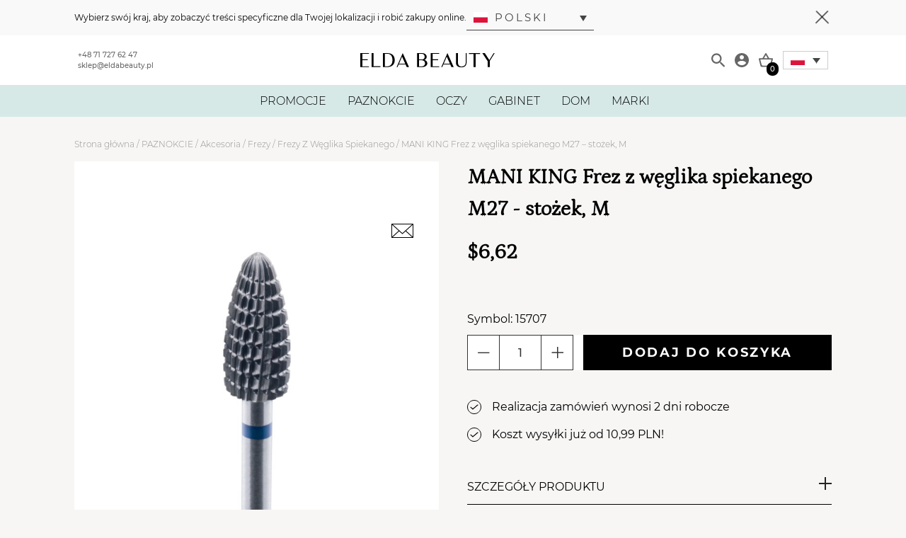

--- FILE ---
content_type: text/html; charset=UTF-8
request_url: https://eldabeauty.pl/produkt/mani-king-frez-z-weglika-spiekanego-m27-stozek-m/
body_size: 24241
content:
<!DOCTYPE html>
<html lang="pl-PL">
    <head>
        <meta charset="UTF-8"/>
        <meta name="viewport" content="width=device-width, initial-scale=1.0, maximum-scale=1.0, user-scalable=no"/>
        <meta http-equiv="X-UA-Compatible" content="IE=edge">
        <link rel="icon" href="" type="image/gif" sizes="512x512">
        <meta name="description" content=""/>
        <link rel="shortcut icon" type="image/png" href="https://eldabeauty.pl/wp-content/themes/inter-group-master//public/static/img/favicon.png">
        <link rel="shortcut icon" type="image/png" href="https://eldabeauty.pl/wp-content/themes/inter-group-master//public/static/img/favicon.png">

        <title>MANI KING Frez z węglika spiekanego M27 &#8211; stożek, M &#8211; Elda Beauty – Drogeria kosmetyczna. Wszystko dla Twojego piękna!</title>
<meta name='robots' content='max-image-preview:large' />

<!-- Google Tag Manager for WordPress by gtm4wp.com -->
<script data-cfasync="false" data-pagespeed-no-defer data-cookieconsent="ignore">
	var gtm4wp_datalayer_name = "dataLayer";
	var dataLayer = dataLayer || [];
	const gtm4wp_use_sku_instead = 1;
	const gtm4wp_id_prefix = '';
	const gtm4wp_remarketing = true;
	const gtm4wp_eec = true;
	const gtm4wp_classicec = false;
	const gtm4wp_currency = 'PLN';
	const gtm4wp_product_per_impression = 30;
	const gtm4wp_needs_shipping_address = false;
	const gtm4wp_business_vertical = 'retail';
	const gtm4wp_business_vertical_id = 'id';
</script>
<!-- End Google Tag Manager for WordPress by gtm4wp.com --><link href='https://fonts.gstatic.com' crossorigin rel='preconnect' />
<link rel="alternate" type="application/rss+xml" title="Elda Beauty – Drogeria kosmetyczna. Wszystko dla Twojego piękna! &raquo; MANI KING Frez z węglika spiekanego M27 &#8211; stożek, M Kanał z komentarzami" href="https://eldabeauty.pl/produkt/mani-king-frez-z-weglika-spiekanego-m27-stozek-m/feed/" />
<link rel='stylesheet' id='woocommerce-dpd-blocks-integration-editor-css'  href='https://eldabeauty.pl/wp-content/plugins/woocommerce-dpd/build/style-point-selection-block.css?ver=1701352206' type='text/css' media='all' />
<style id='global-styles-inline-css' type='text/css'>
body{--wp--preset--color--black: #000000;--wp--preset--color--cyan-bluish-gray: #abb8c3;--wp--preset--color--white: #ffffff;--wp--preset--color--pale-pink: #f78da7;--wp--preset--color--vivid-red: #cf2e2e;--wp--preset--color--luminous-vivid-orange: #ff6900;--wp--preset--color--luminous-vivid-amber: #fcb900;--wp--preset--color--light-green-cyan: #7bdcb5;--wp--preset--color--vivid-green-cyan: #00d084;--wp--preset--color--pale-cyan-blue: #8ed1fc;--wp--preset--color--vivid-cyan-blue: #0693e3;--wp--preset--color--vivid-purple: #9b51e0;--wp--preset--gradient--vivid-cyan-blue-to-vivid-purple: linear-gradient(135deg,rgba(6,147,227,1) 0%,rgb(155,81,224) 100%);--wp--preset--gradient--light-green-cyan-to-vivid-green-cyan: linear-gradient(135deg,rgb(122,220,180) 0%,rgb(0,208,130) 100%);--wp--preset--gradient--luminous-vivid-amber-to-luminous-vivid-orange: linear-gradient(135deg,rgba(252,185,0,1) 0%,rgba(255,105,0,1) 100%);--wp--preset--gradient--luminous-vivid-orange-to-vivid-red: linear-gradient(135deg,rgba(255,105,0,1) 0%,rgb(207,46,46) 100%);--wp--preset--gradient--very-light-gray-to-cyan-bluish-gray: linear-gradient(135deg,rgb(238,238,238) 0%,rgb(169,184,195) 100%);--wp--preset--gradient--cool-to-warm-spectrum: linear-gradient(135deg,rgb(74,234,220) 0%,rgb(151,120,209) 20%,rgb(207,42,186) 40%,rgb(238,44,130) 60%,rgb(251,105,98) 80%,rgb(254,248,76) 100%);--wp--preset--gradient--blush-light-purple: linear-gradient(135deg,rgb(255,206,236) 0%,rgb(152,150,240) 100%);--wp--preset--gradient--blush-bordeaux: linear-gradient(135deg,rgb(254,205,165) 0%,rgb(254,45,45) 50%,rgb(107,0,62) 100%);--wp--preset--gradient--luminous-dusk: linear-gradient(135deg,rgb(255,203,112) 0%,rgb(199,81,192) 50%,rgb(65,88,208) 100%);--wp--preset--gradient--pale-ocean: linear-gradient(135deg,rgb(255,245,203) 0%,rgb(182,227,212) 50%,rgb(51,167,181) 100%);--wp--preset--gradient--electric-grass: linear-gradient(135deg,rgb(202,248,128) 0%,rgb(113,206,126) 100%);--wp--preset--gradient--midnight: linear-gradient(135deg,rgb(2,3,129) 0%,rgb(40,116,252) 100%);--wp--preset--duotone--dark-grayscale: url('#wp-duotone-dark-grayscale');--wp--preset--duotone--grayscale: url('#wp-duotone-grayscale');--wp--preset--duotone--purple-yellow: url('#wp-duotone-purple-yellow');--wp--preset--duotone--blue-red: url('#wp-duotone-blue-red');--wp--preset--duotone--midnight: url('#wp-duotone-midnight');--wp--preset--duotone--magenta-yellow: url('#wp-duotone-magenta-yellow');--wp--preset--duotone--purple-green: url('#wp-duotone-purple-green');--wp--preset--duotone--blue-orange: url('#wp-duotone-blue-orange');--wp--preset--font-size--small: 13px;--wp--preset--font-size--medium: 20px;--wp--preset--font-size--large: 36px;--wp--preset--font-size--x-large: 42px;}.has-black-color{color: var(--wp--preset--color--black) !important;}.has-cyan-bluish-gray-color{color: var(--wp--preset--color--cyan-bluish-gray) !important;}.has-white-color{color: var(--wp--preset--color--white) !important;}.has-pale-pink-color{color: var(--wp--preset--color--pale-pink) !important;}.has-vivid-red-color{color: var(--wp--preset--color--vivid-red) !important;}.has-luminous-vivid-orange-color{color: var(--wp--preset--color--luminous-vivid-orange) !important;}.has-luminous-vivid-amber-color{color: var(--wp--preset--color--luminous-vivid-amber) !important;}.has-light-green-cyan-color{color: var(--wp--preset--color--light-green-cyan) !important;}.has-vivid-green-cyan-color{color: var(--wp--preset--color--vivid-green-cyan) !important;}.has-pale-cyan-blue-color{color: var(--wp--preset--color--pale-cyan-blue) !important;}.has-vivid-cyan-blue-color{color: var(--wp--preset--color--vivid-cyan-blue) !important;}.has-vivid-purple-color{color: var(--wp--preset--color--vivid-purple) !important;}.has-black-background-color{background-color: var(--wp--preset--color--black) !important;}.has-cyan-bluish-gray-background-color{background-color: var(--wp--preset--color--cyan-bluish-gray) !important;}.has-white-background-color{background-color: var(--wp--preset--color--white) !important;}.has-pale-pink-background-color{background-color: var(--wp--preset--color--pale-pink) !important;}.has-vivid-red-background-color{background-color: var(--wp--preset--color--vivid-red) !important;}.has-luminous-vivid-orange-background-color{background-color: var(--wp--preset--color--luminous-vivid-orange) !important;}.has-luminous-vivid-amber-background-color{background-color: var(--wp--preset--color--luminous-vivid-amber) !important;}.has-light-green-cyan-background-color{background-color: var(--wp--preset--color--light-green-cyan) !important;}.has-vivid-green-cyan-background-color{background-color: var(--wp--preset--color--vivid-green-cyan) !important;}.has-pale-cyan-blue-background-color{background-color: var(--wp--preset--color--pale-cyan-blue) !important;}.has-vivid-cyan-blue-background-color{background-color: var(--wp--preset--color--vivid-cyan-blue) !important;}.has-vivid-purple-background-color{background-color: var(--wp--preset--color--vivid-purple) !important;}.has-black-border-color{border-color: var(--wp--preset--color--black) !important;}.has-cyan-bluish-gray-border-color{border-color: var(--wp--preset--color--cyan-bluish-gray) !important;}.has-white-border-color{border-color: var(--wp--preset--color--white) !important;}.has-pale-pink-border-color{border-color: var(--wp--preset--color--pale-pink) !important;}.has-vivid-red-border-color{border-color: var(--wp--preset--color--vivid-red) !important;}.has-luminous-vivid-orange-border-color{border-color: var(--wp--preset--color--luminous-vivid-orange) !important;}.has-luminous-vivid-amber-border-color{border-color: var(--wp--preset--color--luminous-vivid-amber) !important;}.has-light-green-cyan-border-color{border-color: var(--wp--preset--color--light-green-cyan) !important;}.has-vivid-green-cyan-border-color{border-color: var(--wp--preset--color--vivid-green-cyan) !important;}.has-pale-cyan-blue-border-color{border-color: var(--wp--preset--color--pale-cyan-blue) !important;}.has-vivid-cyan-blue-border-color{border-color: var(--wp--preset--color--vivid-cyan-blue) !important;}.has-vivid-purple-border-color{border-color: var(--wp--preset--color--vivid-purple) !important;}.has-vivid-cyan-blue-to-vivid-purple-gradient-background{background: var(--wp--preset--gradient--vivid-cyan-blue-to-vivid-purple) !important;}.has-light-green-cyan-to-vivid-green-cyan-gradient-background{background: var(--wp--preset--gradient--light-green-cyan-to-vivid-green-cyan) !important;}.has-luminous-vivid-amber-to-luminous-vivid-orange-gradient-background{background: var(--wp--preset--gradient--luminous-vivid-amber-to-luminous-vivid-orange) !important;}.has-luminous-vivid-orange-to-vivid-red-gradient-background{background: var(--wp--preset--gradient--luminous-vivid-orange-to-vivid-red) !important;}.has-very-light-gray-to-cyan-bluish-gray-gradient-background{background: var(--wp--preset--gradient--very-light-gray-to-cyan-bluish-gray) !important;}.has-cool-to-warm-spectrum-gradient-background{background: var(--wp--preset--gradient--cool-to-warm-spectrum) !important;}.has-blush-light-purple-gradient-background{background: var(--wp--preset--gradient--blush-light-purple) !important;}.has-blush-bordeaux-gradient-background{background: var(--wp--preset--gradient--blush-bordeaux) !important;}.has-luminous-dusk-gradient-background{background: var(--wp--preset--gradient--luminous-dusk) !important;}.has-pale-ocean-gradient-background{background: var(--wp--preset--gradient--pale-ocean) !important;}.has-electric-grass-gradient-background{background: var(--wp--preset--gradient--electric-grass) !important;}.has-midnight-gradient-background{background: var(--wp--preset--gradient--midnight) !important;}.has-small-font-size{font-size: var(--wp--preset--font-size--small) !important;}.has-medium-font-size{font-size: var(--wp--preset--font-size--medium) !important;}.has-large-font-size{font-size: var(--wp--preset--font-size--large) !important;}.has-x-large-font-size{font-size: var(--wp--preset--font-size--x-large) !important;}
</style>
<link rel='stylesheet' id='photoswipe-css'  href='https://eldabeauty.pl/wp-content/plugins/woocommerce/assets/css/photoswipe/photoswipe.min.css?ver=7.2.0' type='text/css' media='all' />
<link rel='stylesheet' id='photoswipe-default-skin-css'  href='https://eldabeauty.pl/wp-content/plugins/woocommerce/assets/css/photoswipe/default-skin/default-skin.min.css?ver=7.2.0' type='text/css' media='all' />
<link rel='stylesheet' id='woocommerce-layout-css'  href='https://eldabeauty.pl/wp-content/plugins/woocommerce/assets/css/woocommerce-layout.css?ver=7.2.0' type='text/css' media='all' />
<link rel='stylesheet' id='woocommerce-general-css'  href='https://eldabeauty.pl/wp-content/plugins/woocommerce/assets/css/woocommerce.css?ver=7.2.0' type='text/css' media='all' />
<style id='woocommerce-inline-inline-css' type='text/css'>
.woocommerce form .form-row .required { visibility: visible; }
</style>
<link rel='stylesheet' id='aws-style-css'  href='https://eldabeauty.pl/wp-content/plugins/advanced-woo-search/assets/css/common.min.css?ver=2.84' type='text/css' media='all' />
<link rel='stylesheet' id='wf-woo-gopay-css'  href='https://eldabeauty.pl/wp-content/plugins/wf-woo-gopay/assets/woocommerce.css?ver=1.1.25' type='text/css' media='all' />
<link rel='stylesheet' id='master-plugin-style-css'  href='https://eldabeauty.pl/wp-content/plugins/master-plugin//public/css/front.css?ver=1768452033' type='text/css' media='all' />
<link rel='stylesheet' id='app-style-css'  href='https://eldabeauty.pl/wp-content/themes/inter-group-master//public/dist/css/front.css?ver=1768452033' type='text/css' media='all' />
<script type='text/javascript' src='https://eldabeauty.pl/wp-includes/js/jquery/jquery.min.js?ver=3.6.0' id='jquery-core-js'></script>
<script type='text/javascript' src='https://eldabeauty.pl/wp-includes/js/jquery/jquery-migrate.min.js?ver=3.3.2' id='jquery-migrate-js'></script>
<script type='text/javascript' src='https://eldabeauty.pl/wp-content/plugins/duracelltomi-google-tag-manager/js/gtm4wp-woocommerce-enhanced.js?ver=1.16.2' id='gtm4wp-woocommerce-enhanced-js'></script>
<script type='text/javascript' id='wc-settings-dep-in-header-js-after'>
console.warn( "Scripts that have a dependency on [wc-blocks-checkout] must be loaded in the footer, woocommerce-dpd-blocks-integration-frontend was registered to load in the header, but has been switched to load in the footer instead. See https://github.com/woocommerce/woocommerce-gutenberg-products-block/pull/5059" );
</script>

<!-- This website runs the Product Feed PRO for WooCommerce by AdTribes.io plugin - version 12.0.8 -->

<!-- Google Tag Manager for WordPress by gtm4wp.com -->
<!-- GTM Container placement set to automatic -->
<script data-cfasync="false" data-pagespeed-no-defer data-cookieconsent="ignore">
	var dataLayer_content = {"pagePostType":"product","pagePostType2":"single-product","pagePostAuthor":"dominikakozirog","customerTotalOrders":0,"customerTotalOrderValue":"0.00","customerFirstName":"","customerLastName":"","customerBillingFirstName":"","customerBillingLastName":"","customerBillingCompany":"","customerBillingAddress1":"","customerBillingAddress2":"","customerBillingCity":"","customerBillingPostcode":"","customerBillingCountry":"","customerBillingEmail":"","customerBillingEmailHash":"e3b0c44298fc1c149afbf4c8996fb92427ae41e4649b934ca495991b7852b855","customerBillingPhone":"","customerShippingFirstName":"","customerShippingLastName":"","customerShippingCompany":"","customerShippingAddress1":"","customerShippingAddress2":"","customerShippingCity":"","customerShippingPostcode":"","customerShippingCountry":"","cartContent":{"totals":{"applied_coupons":[],"discount_total":0,"subtotal":0,"total":0},"items":[]},"productRatingCounts":[],"productAverageRating":0,"productReviewCount":0,"productType":"simple","productIsVariable":0,"ecomm_prodid":"15707","ecomm_pagetype":"product","ecomm_totalvalue":6.62,"event":"gtm4wp.changeDetailViewEEC","ecommerce":{"currencyCode":"PLN","detail":{"products":[{"id":"15707","name":"MANI KING Frez z węglika spiekanego M27 - stożek, M","sku":"15707","category":"PAZNOKCIE\/Akcesoria\/Frezy\/Frezy Z Węglika Spiekanego","price":6.62,"stocklevel":56}]}}};
	dataLayer.push( dataLayer_content );
</script>
<script data-cfasync="false" data-cookieconsent="ignore">
(function(w,d,s,l,i){w[l]=w[l]||[];w[l].push({'gtm.start':
new Date().getTime(),event:'gtm.js'});var f=d.getElementsByTagName(s)[0],
j=d.createElement(s),dl=l!='dataLayer'?'&l='+l:'';j.async=true;j.src=
'//www.googletagmanager.com/gtm.'+'js?id='+i+dl;f.parentNode.insertBefore(j,f);
})(window,document,'script','dataLayer','GTM-N2KF5LB');
</script>
<!-- End Google Tag Manager -->
<!-- End Google Tag Manager for WordPress by gtm4wp.com -->	<noscript><style>.woocommerce-product-gallery{ opacity: 1 !important; }</style></noscript>
	

<script type="application/ld+json" class="saswp-schema-markup-output">
[{"@context":"https://schema.org/","@type":"Product","@id":"https://eldabeauty.pl/produkt/mani-king-frez-z-weglika-spiekanego-m27-stozek-m/#Product","url":"https://eldabeauty.pl/produkt/mani-king-frez-z-weglika-spiekanego-m27-stozek-m/","name":"MANI KING Frez z węglika spiekanego M27 - stożek, M","sku":"15707","description":"Średni frez z węglika spiekanego w kształcie stożka z poprzeczno-krzyżowymi nacięciami. Przeznaczony do pracy zarówno na sucho jak i na mokro.\nIdealny do usuwania hybrydy z nadbudowanej płytki paznokcia jak również z powierzchni żelowych I akrylowych. Sprawdzi się przy zabiegach podologicznych- wygładzenie zrogowaciałych paznokci, opracowanie odcisków.  Frez nadaje się do dezynfekcji i sterylizacji. Pasuje do każdej frezarki typu &quot;twist and lock&quot;\nSpecyfikacje techniczne:\n\nŚrednica trzpienia: 2,34 mm (uniwersalny)\nCzęść pracująca: 10 x 5 mm\nDługość: 33 mm\nPoziom ostrości: średni\n\n&nbsp;","offers":{"@type":"Offer","availability":"https://schema.org/InStock","price":"6.62","priceCurrency":"PLN","url":"https://eldabeauty.pl/produkt/mani-king-frez-z-weglika-spiekanego-m27-stozek-m/","priceValidUntil":"2027-01-09T16:54:57+00:00"},"mpn":"387719","brand":{"@type":"Brand","name":"Elda Beauty – Drogeria kosmetyczna. Wszystko dla Twojego piękna!"},"aggregateRating":{"@type":"AggregateRating","ratingValue":"5","reviewCount":1},"review":[{"@type":"Review","author":{"@type":"Person","name":"dominikakozirog"},"datePublished":"2023-07-21T08:10:05+02:00","description":"Średni frez z węglika spiekanego w kształcie stożka z poprzeczno-krzyżowymi nacięciami. Przeznaczony do pracy zarówno na sucho jak i na mokro. Idealny do usuwania hybrydy z nadbudowanej płytki paznokcia jak również z powierzchni żelowych I akrylowych. Sprawdzi się przy zabiegach podologicznych- wygładzenie zrogowaciałych paznokci, opracowanie odcisków.  Frez nadaje się do dezynfekcji i sterylizacji. Pasuje do każdej","reviewRating":{"@type":"Rating","bestRating":"5","ratingValue":"5","worstRating":"1"}}],"image":[{"@type":"ImageObject","@id":"https://eldabeauty.pl/produkt/mani-king-frez-z-weglika-spiekanego-m27-stozek-m/#primaryimage","url":"https://eldabeauty.pl/wp-content/uploads/2022/08/MANI-KING-Frez-z-weglika-spiekanego-M27-–-M.jpg","width":"2000","height":"2000"},{"@type":"ImageObject","url":"https://eldabeauty.pl/wp-content/uploads/2022/08/MANI-KING-Frez-z-weglika-spiekanego-M27-–-M-1200x900.jpg","width":"1200","height":"900"},{"@type":"ImageObject","url":"https://eldabeauty.pl/wp-content/uploads/2022/08/MANI-KING-Frez-z-weglika-spiekanego-M27-–-M-1200x675.jpg","width":"1200","height":"675"}]}]
</script>

<link rel="icon" href="https://eldabeauty.pl/wp-content/uploads/2023/03/cropped-ELDA-32x32.png" sizes="32x32" />
<link rel="icon" href="https://eldabeauty.pl/wp-content/uploads/2023/03/cropped-ELDA-192x192.png" sizes="192x192" />
<link rel="apple-touch-icon" href="https://eldabeauty.pl/wp-content/uploads/2023/03/cropped-ELDA-180x180.png" />
<meta name="msapplication-TileImage" content="https://eldabeauty.pl/wp-content/uploads/2023/03/cropped-ELDA-270x270.png" />
		<style type="text/css" id="wp-custom-css">
			.uwaga {
 color: red;
}
		</style>
		

        <!-- Meta Pixel Code -->
                    <script>
                !function(f,b,e,v,n,t,s)
                {if(f.fbq)return;n=f.fbq=function(){n.callMethod?
                n.callMethod.apply(n,arguments):n.queue.push(arguments)};
                if(!f._fbq)f._fbq=n;n.push=n;n.loaded=!0;n.version='2.0';
                n.queue=[];t=b.createElement(e);t.async=!0;
                t.src=v;s=b.getElementsByTagName(e)[0];
                s.parentNode.insertBefore(t,s)}(window, document,'script',
                'https://eldabeauty.pl/wp-content/uploads/fbevents.js');
                fbq('set', 'autoConfig', false, '726069491314646'); 
                fbq('init', '726069491314646');
                fbq('track', 'PageView');
            </script>   
            <noscript><img height="1" width="1" style="display:none"
            src="https://www.facebook.com/tr?id=726069491314646&ev=PageView&noscript=1"
            /></noscript>     
            <script> !function (w, d, t) {  w.TiktokAnalyticsObject=t;var ttq=w[t]=w[t]||[];ttq.methods=["page","track","identify","instances","debug","on","off","once","ready","alias","group","enableCookie","disableCookie"],ttq.setAndDefer=function(t,e){t[e]=function(){t.push([e].concat(Array.prototype.slice.call(arguments,0)))}};for(var i=0;i<ttq.methods.length;i++)ttq.setAndDefer(ttq,ttq.methods[i]);ttq.instance=function(t){for(var e=ttq._i[t]||[],n=0;n<ttq.methods.length;n++ )ttq.setAndDefer(e,ttq.methods[n]);return e},ttq.load=function(e,n){var i="https://analytics.tiktok.com/i18n/pixel/events.js";ttq._i=ttq._i||{},ttq._i[e]=[],ttq._i[e]._u=i,ttq._t=ttq._t||{},ttq._t[e]=+new Date,ttq._o=ttq._o||{},ttq._o[e]=n||{};n=document.createElement("script");n.type="text/javascript",n.async=!0,n.src=i+"?sdkid="+e+"&lib="+t;e=document.getElementsByTagName("script")[0];e.parentNode.insertBefore(n,e)};  ttq.load('CL2F59JC77U3K90HPCJ0');  ttq.page(); }(window, document, 'ttq'); </script>
            <script>
                !function (w, d, t) {
                w.TiktokAnalyticsObject=t;var ttq=w[t]=w[t]||[];ttq.methods=["page","track","identify","instances","debug","on","off","once","ready","alias","group","enableCookie","disableCookie"],ttq.setAndDefer=function(t,e){t[e]=function(){t.push([e].concat(Array.prototype.slice.call(arguments,0)))}};for(var i=0;i<ttq.methods.length;i++)ttq.setAndDefer(ttq,ttq.methods[i]);ttq.instance=function(t){for(var e=ttq._i[t]||[],n=0;n<ttq.methods.length;n++
        )ttq.setAndDefer(e,ttq.methods[n]);return e},ttq.load=function(e,n){var i="https://analytics.tiktok.com/i18n/pixel/events.js";ttq._i=ttq._i||{},ttq._i[e]=[],ttq._i[e]._u=i,ttq._t=ttq._t||{},ttq._t[e]=+new Date,ttq._o=ttq._o||{},ttq._o[e]=n||{};n=document.createElement("script");n.type="text/javascript",n.async=!0,n.src=i+"?sdkid="+e+"&lib="+t;e=document.getElementsByTagName("script")[0];e.parentNode.insertBefore(n,e)};
                
                ttq.load('CL2F59JC77U3K90HPCJ0');
                ttq.page();
                }(window, document, 'ttq');
            </script>        
        
        
        
        
        <!-- End Meta Pixel Code -->     

        <!-- Hotjar Tracking Code for https://eldabeauty.pl --> <script> (function(h,o,t,j,a,r){ h.hj=h.hj||function(){(h.hj.q=h.hj.q||[]).push(arguments)}; h._hjSettings={hjid:3029967,hjsv:6}; a=o.getElementsByTagName('head')[0]; r=o.createElement('script');r.async=1; r.src=t+h._hjSettings.hjid+j+h._hjSettings.hjsv; a.appendChild(r); })(window,document,'https://static.hotjar.com/c/hotjar-','.js?sv='); </script>   
    </head>
    <body class="product-template-default single single-product postid-387719 theme-inter-group-master woocommerce woocommerce-page woocommerce-no-js  ">

        <div class="lang__modal jsLangModal is-hidden">
            <div class="lang__modal--content">
                <div class="container">
                    <div class="lang__modal--body">
                        <div class="lang__modal--text">
                            Wybierz swój kraj, aby zobaczyć treści specyficzne dla Twojej lokalizacji i robić zakupy online.

                            <div class="lang__modal--switcher">
                                <div class="custom_switcher_modal customSwitcherModalJs">
    <li tabindex="0" class="apw-ig-item">
        <ul>
            <li tabindex="0" class="apw-ig-item">
                <a href="#" class="js-apw-ig-item-toggle apw-ig-item-toggle">
                                            <img src="https://eldabeauty.pl/wp-content/themes/inter-group-master//public/static/img/flags/pl.svg" lang="pl" />
                        Polski
                                    </a>

                <ul class="apw-ig-sub-menu">
                                                                        <li class="apw-lang-item" lang="en">
                                <a href="/en" lang="en">
                                    <span class="menu-item-en apw-ig-native" lang="en">
                                        <img src="https://eldabeauty.pl/wp-content/themes/inter-group-master//public/static/img/flags/en.svg" lang="en" />
                                        English
                                    </span>
                                </a>
                            </li>                        
                                                                                                <li class="apw-lang-item" lang="cs">
                                <a href="/cs" lang="cs">
                                    <span class="menu-item-cs apw-ig-native" lang="cs">
                                        <img src="https://eldabeauty.pl/wp-content/themes/inter-group-master//public/static/img/flags/cs.svg" lang="cs" />
                                        Čeština
                                    </span>
                                </a>
                            </li>                        
                                                                                                <li class="apw-lang-item" lang="de">
                                <a href="/de" lang="de">
                                    <span class="menu-item-de apw-ig-native" lang="de">
                                        <img src="https://eldabeauty.pl/wp-content/themes/inter-group-master//public/static/img/flags/de.svg" lang="de" />
                                        Deutsch
                                    </span>
                                </a>
                            </li>                        
                                                                                                <li class="apw-lang-item" lang="it">
                                <a href="/it" lang="it">
                                    <span class="menu-item-it apw-ig-native" lang="it">
                                        <img src="https://eldabeauty.pl/wp-content/themes/inter-group-master//public/static/img/flags/it.svg" lang="it" />
                                        Italiano
                                    </span>
                                </a>
                            </li>                        
                                                                                                <li class="apw-lang-item" lang="sk">
                                <a href="/sk" lang="sk">
                                    <span class="menu-item-sk apw-ig-native" lang="sk">
                                        <img src="https://eldabeauty.pl/wp-content/themes/inter-group-master//public/static/img/flags/sk.svg" lang="sk" />
                                        Slovenčina
                                    </span>
                                </a>
                            </li>                        
                                                            </ul>
            </li>
        </ul>
    </li>
</div>                            </div>
                        </div>
                        <button class="lang__modal--toggle jsCloseLangModal">
                            <span class="lang__modal--toggle-line" id="one"></span>
                            <span class="lang__modal--toggle-line" id="two"></span>
                            <span class="lang__modal--toggle-line" id="three"></span>
                        </button>
                    </div>
                </div>
            </div>
        </div>
        
        <header class="header jsHeader">
    <div class="header-top">
    <div class="container header-top__container">
        <div class="header-top__contact">
            <a href="tel:+48717276247" class="header-top__contact-item">+48 71 727 62 47</a>
            <a href="mailto:sklep@eldabeauty.pl" class="header-top__contact-item">sklep@eldabeauty.pl</a>
        </div>
        <a href="https://eldabeauty.pl" class="header-top__logo">
            <img class="header-top__logo__img" src="https://eldabeauty.pl/wp-content/uploads/2022/07/elda-logo.svg"/>
        </a>
        <div class="header-top__icons">
            <form action="https://eldabeauty.pl" method="get" class="search-form" id="jsSearchForm">
    <input name="s" class="search-form__input" data-search type="text" placeholder="Szukaj...">
    <input type="hidden" name="post_type" value="product">
    <input type="hidden" name="type_aws" value="true">
</form>
            <button class="header-top__search-show" type="button" id="jsSearch">
                <img class="header-top__icon header-top__icon--search" src="https://eldabeauty.pl/wp-content/themes/inter-group-master//public/static/img/search-icon.svg"/>
            </button>
            <a href="https://eldabeauty.pl/moje-konto/" class="header-top__myaccount" aria-label="Moje konto">
                <img class="header-top__icon header-top__icon--myaccount" src="https://eldabeauty.pl/wp-content/themes/inter-group-master//public/static/img/account-icon.svg"/>
            </a>

                            <div class="header-top__cart-btn ">
                    <img class="header-top__icon header-top__icon--cart" src="https://eldabeauty.pl/wp-content/themes/inter-group-master//public/static/img/cart-icon.svg"/>
                    <span class="header-top__cart--count" id="header-cart-count">
                        <span class="header-top__count">0</span>                    </span>
                </div>
            
            
            <div class="custom_switcher customSwitcherJs">
    <li tabindex="0" class="apw-ig-item">
        <ul>
            <li tabindex="0" class="apw-ig-item">
                <a href="#" class="js-apw-ig-item-toggle apw-ig-item-toggle">
                                            <img src="https://eldabeauty.pl/wp-content/themes/inter-group-master//public/static/img/flags/pl.svg" lang="pl" />
                                    </a>

                <ul class="apw-ig-sub-menu">
                                            <li lang="en" class="apw-ig-item apw-lang-item" lang="en">
                                                            <a href="/en" lang="en" class="apw-lang-item" lang="en">
                                    <span class="menu-item-en apw-ig-native" lang="en">
                                        <img src="https://eldabeauty.pl/wp-content/themes/inter-group-master//public/static/img/flags/en.svg" lang="en" />
                                    </span>
                                </a>
                                                    </li>
                                            <li lang="cs" class="apw-ig-item apw-lang-item" lang="cs">
                                                            <a href="/cs" lang="cs" class="apw-lang-item" lang="cs">
                                    <span class="menu-item-cs apw-ig-native" lang="cs">
                                        <img src="https://eldabeauty.pl/wp-content/themes/inter-group-master//public/static/img/flags/cs.svg" lang="cs" />
                                    </span>
                                </a>
                                                    </li>
                                            <li lang="de" class="apw-ig-item apw-lang-item" lang="de">
                                                            <a href="/de" lang="de" class="apw-lang-item" lang="de">
                                    <span class="menu-item-de apw-ig-native" lang="de">
                                        <img src="https://eldabeauty.pl/wp-content/themes/inter-group-master//public/static/img/flags/de.svg" lang="de" />
                                    </span>
                                </a>
                                                    </li>
                                            <li lang="it" class="apw-ig-item apw-lang-item" lang="it">
                                                            <a href="/it" lang="it" class="apw-lang-item" lang="it">
                                    <span class="menu-item-it apw-ig-native" lang="it">
                                        <img src="https://eldabeauty.pl/wp-content/themes/inter-group-master//public/static/img/flags/it.svg" lang="it" />
                                    </span>
                                </a>
                                                    </li>
                                            <li lang="sk" class="apw-ig-item apw-lang-item" lang="sk">
                                                            <a href="/sk" lang="sk" class="apw-lang-item" lang="sk">
                                    <span class="menu-item-sk apw-ig-native" lang="sk">
                                        <img src="https://eldabeauty.pl/wp-content/themes/inter-group-master//public/static/img/flags/sk.svg" lang="sk" />
                                    </span>
                                </a>
                                                    </li>
                                    </ul>
            </li>
        </ul>
    </li>
</div>
            <div class="header-top__toggle-wrapper">
                <button class="header-top__toggle jsToggleMenu" aria-controls="navigation">
                    <span class="header-top__toggle-line" id="one"></span>
                    <span class="header-top__toggle-line" id="two"></span>
                    <span class="header-top__toggle-line" id="three"></span>
                </button>
            </div>
        </div>
    </div>
</div>
    <div class="navbar jsNavbar">
    <div class="navbar__mobile-header">
        <div class="container navbar__mobile-header__container">
            <span class="navbar__mobile-header__title">
                                                                                        
                                                                        </span>
            <div class="navbar__mobile-header__toggle-wrapper">
                <button class="navbar__mobile-header__toggle jsToggleMenu">
                    <span class="navbar__mobile-header__toggle-line" id="one"></span>
                    <span class="navbar__mobile-header__toggle-line" id="two"></span>
                    <span class="navbar__mobile-header__toggle-line" id="three"></span>
                </button>
            </div>
        </div>
    </div>

    <div class="container navbar__container">
        <ul class="main-menu">
                            <li class="main-menu__item main-menu__item--parent ">

                                            <a class="main-menu__link " href="https://eldabeauty.pl/kategoria-produktu/promocje/">PROMOCJE</a>
                    
                                            <div class="dropdown-menu navbar__megamenu">
                            <div class="container">
                                <ul class="secondary-menu">
                                    
                                                                                    <li class="secondary-menu__item ">
                                                <a class="secondary-menu__link" href="https://eldabeauty.pl/kategoria-produktu/promocje/narzedzia-master-pro-10/">
                                                    Narzędzia MASTER PRO -10%
                                                </a>
                                                <ul class="third-menu">
                                                                                                    </ul>
                                                                                            </li>
                                                                            
                                                                                    <li class="secondary-menu__item ">
                                                <a class="secondary-menu__link" href="https://eldabeauty.pl/kategoria-produktu/promocje/pedzelki-15/">
                                                    Pędzelki -15%
                                                </a>
                                                <ul class="third-menu">
                                                                                                    </ul>
                                                                                            </li>
                                                                            
                                                                                    <li class="secondary-menu__item ">
                                                <a class="secondary-menu__link" href="https://eldabeauty.pl/kategoria-produktu/promocje/pilniki-promocja/">
                                                    PILNIKI I POLERKI OD 99 GR
                                                </a>
                                                <ul class="third-menu">
                                                                                                    </ul>
                                                                                            </li>
                                                                            
                                                                                    <li class="secondary-menu__item secondary-menu__item--parent">
                                                <a class="secondary-menu__link" href="https://eldabeauty.pl/kategoria-produktu/promocje/wyprzedaz/">
                                                    WYPRZEDAŻ DO -90%
                                                </a>
                                                <ul class="third-menu">
                                                                                                                                                                                                                                        <li class="third-menu__item">
                                                                    <a class="third-menu__link" href="https://eldabeauty.pl/kategoria-produktu/promocje/wyprzedaz/brwi-rzesy-makijaz/">
                                                                        Brwi, rzęsy, makijaż
                                                                    </a>
                                                                </li>
                                                                                                                                                                                                                                                                                                                                                                                                                                                                        <li class="third-menu__item">
                                                                    <a class="third-menu__link" href="https://eldabeauty.pl/kategoria-produktu/promocje/wyprzedaz/manicure-i-pedicure/">
                                                                        Manicure i pedicure
                                                                    </a>
                                                                </li>
                                                                                                                                                                                                                                                                                                                                                            <li class="third-menu__item">
                                                                    <a class="third-menu__link" href="https://eldabeauty.pl/kategoria-produktu/promocje/wyprzedaz/twarz-cialo-wlosy/">
                                                                        Twarz, ciało, włosy
                                                                    </a>
                                                                </li>
                                                                                                                                                                                                                                                                                                                                                            <li class="third-menu__item">
                                                                    <a class="third-menu__link" href="https://eldabeauty.pl/kategoria-produktu/promocje/wyprzedaz/wielka-wyprzedaz/">
                                                                        Wielka wyprzedaż
                                                                    </a>
                                                                </li>
                                                                                                                                                                                                                                                                                                                                                            <li class="third-menu__item">
                                                                    <a class="third-menu__link" href="https://eldabeauty.pl/kategoria-produktu/promocje/wyprzedaz/zabiegi-i-spa/">
                                                                        Zabiegi i SPA
                                                                    </a>
                                                                </li>
                                                                                                                                                                                                                        </ul>
                                                                                                    <svg class="secondary-menu__arrow" width="21" height="10" viewbox="0 0 21 10" fill="none" xmlns="http://www.w3.org/2000/svg">
                                                        <path d="M2.75 -1.20206e-07L-4.37114e-07 0L10.5 10L21 -9.17939e-07L18.25 -7.97733e-07L10.5 7.33333L2.75 -1.20206e-07Z" fill="black"/>
                                                    </svg>
                                                                                            </li>
                                                                            
                                </ul>
                            </div>
                            <div class="secondary-menu__back">
                                <svg class="secondary-menu__back-btn" width="9" height="14" viewbox="0 0 9 14" fill="none" xmlns="http://www.w3.org/2000/svg">
                                    <path d="M1 13L8 6.99999L1 1" stroke="#262321"/>
                                </svg>

                                Wróć
                            </div>

                        </div>
                                        <img class="main-menu__arrow" src="https://eldabeauty.pl/wp-content/themes/inter-group-master//public/static/img/menu-arrow-icon.svg"/>
                </li>
                            <li class="main-menu__item main-menu__item--parent ">

                                            <a class="main-menu__link " href="https://eldabeauty.pl/kategoria-produktu/paznokcie/">PAZNOKCIE</a>
                    
                                            <div class="dropdown-menu navbar__megamenu">
                            <div class="container">
                                <ul class="secondary-menu">
                                    
                                                                                    <li class="secondary-menu__item secondary-menu__item--parent">
                                                <a class="secondary-menu__link" href="https://eldabeauty.pl/kategoria-produktu/paznokcie/akcesoria/">
                                                    Akcesoria
                                                </a>
                                                <ul class="third-menu">
                                                                                                                                                                                                                                        <li class="third-menu__item">
                                                                    <a class="third-menu__link" href="https://eldabeauty.pl/kategoria-produktu/paznokcie/akcesoria/cazki-i-inne-narzedzia/">
                                                                        Cążki i Inne Narzędzia
                                                                    </a>
                                                                </li>
                                                                                                                                                                                                                                                                                                                                                            <li class="third-menu__item">
                                                                    <a class="third-menu__link" href="https://eldabeauty.pl/kategoria-produktu/paznokcie/akcesoria/frezy/">
                                                                        Frezy
                                                                    </a>
                                                                </li>
                                                                                                                                                                                                                                                                                                                                                            <li class="third-menu__item">
                                                                    <a class="third-menu__link" href="https://eldabeauty.pl/kategoria-produktu/paznokcie/akcesoria/inne-akcesoria/">
                                                                        Inne Akcesoria
                                                                    </a>
                                                                </li>
                                                                                                                                                                                                                                                                                                                                                            <li class="third-menu__item">
                                                                    <a class="third-menu__link" href="https://eldabeauty.pl/kategoria-produktu/paznokcie/akcesoria/kolekcja-master-pro/">
                                                                        Kolekcja MASTER PRO
                                                                    </a>
                                                                </li>
                                                                                                                                                                                                                                                                                                                                                            <li class="third-menu__item">
                                                                    <a class="third-menu__link" href="https://eldabeauty.pl/kategoria-produktu/paznokcie/akcesoria/pedzle-i-przyrzady-do-zdobien/">
                                                                        Pędzle i Przyrządy Do Zdobień
                                                                    </a>
                                                                </li>
                                                                                                                                                                                                                                                                                                                                                            <li class="third-menu__item">
                                                                    <a class="third-menu__link" href="https://eldabeauty.pl/kategoria-produktu/paznokcie/akcesoria/pilniki-i-polerki/">
                                                                        Pilniki i Polerki
                                                                    </a>
                                                                </li>
                                                                                                                                                                                                                                                                                                                                                            <li class="third-menu__item">
                                                                    <a class="third-menu__link" href="https://eldabeauty.pl/kategoria-produktu/paznokcie/akcesoria/szablony-i-formy/">
                                                                        Szablony i Formy
                                                                    </a>
                                                                </li>
                                                                                                                                                                                                                        </ul>
                                                                                                    <svg class="secondary-menu__arrow" width="21" height="10" viewbox="0 0 21 10" fill="none" xmlns="http://www.w3.org/2000/svg">
                                                        <path d="M2.75 -1.20206e-07L-4.37114e-07 0L10.5 10L21 -9.17939e-07L18.25 -7.97733e-07L10.5 7.33333L2.75 -1.20206e-07Z" fill="black"/>
                                                    </svg>
                                                                                            </li>
                                                                            
                                                                                    <li class="secondary-menu__item secondary-menu__item--parent">
                                                <a class="secondary-menu__link" href="https://eldabeauty.pl/kategoria-produktu/paznokcie/manicure/">
                                                    Manicure
                                                </a>
                                                <ul class="third-menu">
                                                                                                                                                                                                                                                                                                                                                                                                                                                                                                                                                                            <li class="third-menu__item">
                                                                    <a class="third-menu__link" href="https://eldabeauty.pl/kategoria-produktu/paznokcie/manicure/instant-nails/">
                                                                        Instant Nails
                                                                    </a>
                                                                </li>
                                                                                                                                                                                                                                                                                                                                                            <li class="third-menu__item">
                                                                    <a class="third-menu__link" href="https://eldabeauty.pl/kategoria-produktu/paznokcie/manicure/lakiery-hybrydowe-2/">
                                                                        Lakiery Hybrydowe 
                                                                    </a>
                                                                </li>
                                                                                                                                                                                                                                                                                                                                                            <li class="third-menu__item">
                                                                    <a class="third-menu__link" href="https://eldabeauty.pl/kategoria-produktu/paznokcie/manicure/lakiery-hybrydowe-w-paletce/">
                                                                        Lakiery Hybrydowe W Paletce
                                                                    </a>
                                                                </li>
                                                                                                                                                                                                                                                                                                                                                                                                                                                                        <li class="third-menu__item">
                                                                    <a class="third-menu__link" href="https://eldabeauty.pl/kategoria-produktu/paznokcie/manicure/zele-2/">
                                                                        Żele
                                                                    </a>
                                                                </li>
                                                                                                                                                                                                                                                                                                                                                            <li class="third-menu__item">
                                                                    <a class="third-menu__link" href="https://eldabeauty.pl/kategoria-produktu/paznokcie/manicure/zestawy/">
                                                                        Zestawy
                                                                    </a>
                                                                </li>
                                                                                                                                                                                                                        </ul>
                                                                                                    <svg class="secondary-menu__arrow" width="21" height="10" viewbox="0 0 21 10" fill="none" xmlns="http://www.w3.org/2000/svg">
                                                        <path d="M2.75 -1.20206e-07L-4.37114e-07 0L10.5 10L21 -9.17939e-07L18.25 -7.97733e-07L10.5 7.33333L2.75 -1.20206e-07Z" fill="black"/>
                                                    </svg>
                                                                                            </li>
                                                                            
                                                                                    <li class="secondary-menu__item secondary-menu__item--parent">
                                                <a class="secondary-menu__link" href="https://eldabeauty.pl/kategoria-produktu/paznokcie/plyny-i-preparaty/">
                                                    Płyny i Preparaty
                                                </a>
                                                <ul class="third-menu">
                                                                                                                                                                                                                                        <li class="third-menu__item">
                                                                    <a class="third-menu__link" href="https://eldabeauty.pl/kategoria-produktu/paznokcie/plyny-i-preparaty/acetony-i-removery/">
                                                                        Acetony i Removery
                                                                    </a>
                                                                </li>
                                                                                                                                                                                                                                                                                                                                                            <li class="third-menu__item">
                                                                    <a class="third-menu__link" href="https://eldabeauty.pl/kategoria-produktu/paznokcie/plyny-i-preparaty/cleanery/">
                                                                        Cleanery
                                                                    </a>
                                                                </li>
                                                                                                                                                                                                                                                                                                                                                            <li class="third-menu__item">
                                                                    <a class="third-menu__link" href="https://eldabeauty.pl/kategoria-produktu/paznokcie/plyny-i-preparaty/inne-plyny-i-preparaty/">
                                                                        Inne - Płyny i Preparaty
                                                                    </a>
                                                                </li>
                                                                                                                                                                                                                                                                                                                                                            <li class="third-menu__item">
                                                                    <a class="third-menu__link" href="https://eldabeauty.pl/kategoria-produktu/paznokcie/plyny-i-preparaty/oliwki/">
                                                                        Oliwki
                                                                    </a>
                                                                </li>
                                                                                                                                                                                                                                                                                                                                                            <li class="third-menu__item">
                                                                    <a class="third-menu__link" href="https://eldabeauty.pl/kategoria-produktu/paznokcie/plyny-i-preparaty/primery/">
                                                                        Primery
                                                                    </a>
                                                                </li>
                                                                                                                                                                                                                        </ul>
                                                                                                    <svg class="secondary-menu__arrow" width="21" height="10" viewbox="0 0 21 10" fill="none" xmlns="http://www.w3.org/2000/svg">
                                                        <path d="M2.75 -1.20206e-07L-4.37114e-07 0L10.5 10L21 -9.17939e-07L18.25 -7.97733e-07L10.5 7.33333L2.75 -1.20206e-07Z" fill="black"/>
                                                    </svg>
                                                                                            </li>
                                                                            
                                                                                    <li class="secondary-menu__item secondary-menu__item--parent">
                                                <a class="secondary-menu__link" href="https://eldabeauty.pl/kategoria-produktu/paznokcie/podologia/">
                                                    Podologia
                                                </a>
                                                <ul class="third-menu">
                                                                                                                                                                                                                                        <li class="third-menu__item">
                                                                    <a class="third-menu__link" href="https://eldabeauty.pl/kategoria-produktu/paznokcie/podologia/kapturki-i-mandrele/">
                                                                        Kapturki i Mandrele
                                                                    </a>
                                                                </li>
                                                                                                                                                                                                                                                                                                                                                            <li class="third-menu__item">
                                                                    <a class="third-menu__link" href="https://eldabeauty.pl/kategoria-produktu/paznokcie/podologia/klamry/">
                                                                        Klamry
                                                                    </a>
                                                                </li>
                                                                                                                                                                                                                                                                                                                                                                                                                                                                        <li class="third-menu__item">
                                                                    <a class="third-menu__link" href="https://eldabeauty.pl/kategoria-produktu/paznokcie/podologia/narzedzia-podologiczne/">
                                                                        Narzędzia Podologiczne
                                                                    </a>
                                                                </li>
                                                                                                                                                                                                                                                                                                                                                            <li class="third-menu__item">
                                                                    <a class="third-menu__link" href="https://eldabeauty.pl/kategoria-produktu/paznokcie/podologia/omegi-i-zyletki/">
                                                                        Omegi i Żyletki
                                                                    </a>
                                                                </li>
                                                                                                                                                                                                                                                                                                                                                            <li class="third-menu__item">
                                                                    <a class="third-menu__link" href="https://eldabeauty.pl/kategoria-produktu/paznokcie/podologia/pododisk/">
                                                                        Pododisc
                                                                    </a>
                                                                </li>
                                                                                                                                                                                                                                                                                                                                                            <li class="third-menu__item">
                                                                    <a class="third-menu__link" href="https://eldabeauty.pl/kategoria-produktu/paznokcie/podologia/preparaty-2/">
                                                                        Preparaty
                                                                    </a>
                                                                </li>
                                                                                                                                                                                                                                                                                                                                                            <li class="third-menu__item">
                                                                    <a class="third-menu__link" href="https://eldabeauty.pl/kategoria-produktu/paznokcie/podologia/separatory/">
                                                                        Separatory
                                                                    </a>
                                                                </li>
                                                                                                                                                                                                                                                                                                                                                            <li class="third-menu__item">
                                                                    <a class="third-menu__link" href="https://eldabeauty.pl/kategoria-produktu/paznokcie/podologia/tarki-i-nakladki/">
                                                                        Tarki i Nakładki
                                                                    </a>
                                                                </li>
                                                                                                                                                                                                                        </ul>
                                                                                                    <svg class="secondary-menu__arrow" width="21" height="10" viewbox="0 0 21 10" fill="none" xmlns="http://www.w3.org/2000/svg">
                                                        <path d="M2.75 -1.20206e-07L-4.37114e-07 0L10.5 10L21 -9.17939e-07L18.25 -7.97733e-07L10.5 7.33333L2.75 -1.20206e-07Z" fill="black"/>
                                                    </svg>
                                                                                            </li>
                                                                            
                                                                                    <li class="secondary-menu__item secondary-menu__item--parent">
                                                <a class="secondary-menu__link" href="https://eldabeauty.pl/kategoria-produktu/paznokcie/urzadzenia-3/">
                                                    Urządzenia 
                                                </a>
                                                <ul class="third-menu">
                                                                                                                                                                                                                                        <li class="third-menu__item">
                                                                    <a class="third-menu__link" href="https://eldabeauty.pl/kategoria-produktu/paznokcie/urzadzenia-3/frezarki-2/">
                                                                        Frezarki
                                                                    </a>
                                                                </li>
                                                                                                                                                                                                                                                                                                                                                            <li class="third-menu__item">
                                                                    <a class="third-menu__link" href="https://eldabeauty.pl/kategoria-produktu/paznokcie/urzadzenia-3/lampy/">
                                                                        Lampy
                                                                    </a>
                                                                </li>
                                                                                                                                                                                                                                                                                                                                                                                                                                                                        <li class="third-menu__item">
                                                                    <a class="third-menu__link" href="https://eldabeauty.pl/kategoria-produktu/paznokcie/urzadzenia-3/pochlaniacze-2/">
                                                                        Pochłaniacze
                                                                    </a>
                                                                </li>
                                                                                                                                                                                                                        </ul>
                                                                                                    <svg class="secondary-menu__arrow" width="21" height="10" viewbox="0 0 21 10" fill="none" xmlns="http://www.w3.org/2000/svg">
                                                        <path d="M2.75 -1.20206e-07L-4.37114e-07 0L10.5 10L21 -9.17939e-07L18.25 -7.97733e-07L10.5 7.33333L2.75 -1.20206e-07Z" fill="black"/>
                                                    </svg>
                                                                                            </li>
                                                                            
                                                                                    <li class="secondary-menu__item secondary-menu__item--parent">
                                                <a class="secondary-menu__link" href="https://eldabeauty.pl/kategoria-produktu/paznokcie/zdobienia/">
                                                    Zdobienia
                                                </a>
                                                <ul class="third-menu">
                                                                                                                                                                                                                                                                                                                                                    <li class="third-menu__item">
                                                                    <a class="third-menu__link" href="https://eldabeauty.pl/kategoria-produktu/paznokcie/zdobienia/ozdoby/">
                                                                        Ozdoby
                                                                    </a>
                                                                </li>
                                                                                                                                                                                                                                                                                                                                    </ul>
                                                                                                    <svg class="secondary-menu__arrow" width="21" height="10" viewbox="0 0 21 10" fill="none" xmlns="http://www.w3.org/2000/svg">
                                                        <path d="M2.75 -1.20206e-07L-4.37114e-07 0L10.5 10L21 -9.17939e-07L18.25 -7.97733e-07L10.5 7.33333L2.75 -1.20206e-07Z" fill="black"/>
                                                    </svg>
                                                                                            </li>
                                                                            
                                </ul>
                            </div>
                            <div class="secondary-menu__back">
                                <svg class="secondary-menu__back-btn" width="9" height="14" viewbox="0 0 9 14" fill="none" xmlns="http://www.w3.org/2000/svg">
                                    <path d="M1 13L8 6.99999L1 1" stroke="#262321"/>
                                </svg>

                                Wróć
                            </div>

                        </div>
                                        <img class="main-menu__arrow" src="https://eldabeauty.pl/wp-content/themes/inter-group-master//public/static/img/menu-arrow-icon.svg"/>
                </li>
                            <li class="main-menu__item main-menu__item--parent ">

                                            <a class="main-menu__link " href="https://eldabeauty.pl/kategoria-produktu/oczy/">OCZY</a>
                    
                                            <div class="dropdown-menu navbar__megamenu">
                            <div class="container">
                                <ul class="secondary-menu">
                                    
                                                                                    <li class="secondary-menu__item secondary-menu__item--parent">
                                                <a class="secondary-menu__link" href="https://eldabeauty.pl/kategoria-produktu/oczy/artykuly-pomocnicze/">
                                                    Artykuły Pomocnicze
                                                </a>
                                                <ul class="third-menu">
                                                                                                                                                                                                                                        <li class="third-menu__item">
                                                                    <a class="third-menu__link" href="https://eldabeauty.pl/kategoria-produktu/oczy/artykuly-pomocnicze/akcesoria-2/">
                                                                        Akcesoria 
                                                                    </a>
                                                                </li>
                                                                                                                                                                                                                                                                                                                                                            <li class="third-menu__item">
                                                                    <a class="third-menu__link" href="https://eldabeauty.pl/kategoria-produktu/oczy/artykuly-pomocnicze/pedzelki/">
                                                                        Pędzelki do Brwi
                                                                    </a>
                                                                </li>
                                                                                                                                                                                                                                                                                                                                                            <li class="third-menu__item">
                                                                    <a class="third-menu__link" href="https://eldabeauty.pl/kategoria-produktu/oczy/artykuly-pomocnicze/pesety/">
                                                                        Pęsety
                                                                    </a>
                                                                </li>
                                                                                                                                                                                                                                                                                                                                                            <li class="third-menu__item">
                                                                    <a class="third-menu__link" href="https://eldabeauty.pl/kategoria-produktu/oczy/artykuly-pomocnicze/produkty-do-stylizacji/">
                                                                        Produkty Do Stylizacji
                                                                    </a>
                                                                </li>
                                                                                                                                                                                                                                                                                                                                                            <li class="third-menu__item">
                                                                    <a class="third-menu__link" href="https://eldabeauty.pl/kategoria-produktu/oczy/artykuly-pomocnicze/szczoteczki/">
                                                                        Szczoteczki do Rzęs
                                                                    </a>
                                                                </li>
                                                                                                                                                                                                                        </ul>
                                                                                                    <svg class="secondary-menu__arrow" width="21" height="10" viewbox="0 0 21 10" fill="none" xmlns="http://www.w3.org/2000/svg">
                                                        <path d="M2.75 -1.20206e-07L-4.37114e-07 0L10.5 10L21 -9.17939e-07L18.25 -7.97733e-07L10.5 7.33333L2.75 -1.20206e-07Z" fill="black"/>
                                                    </svg>
                                                                                            </li>
                                                                            
                                                                                    <li class="secondary-menu__item secondary-menu__item--parent">
                                                <a class="secondary-menu__link" href="https://eldabeauty.pl/kategoria-produktu/oczy/farbki/">
                                                    Farbki
                                                </a>
                                                <ul class="third-menu">
                                                                                                                                                                                                                                        <li class="third-menu__item">
                                                                    <a class="third-menu__link" href="https://eldabeauty.pl/kategoria-produktu/oczy/farbki/aktywatory/">
                                                                        Aktywatory
                                                                    </a>
                                                                </li>
                                                                                                                                                                                                                                                                                                                                                            <li class="third-menu__item">
                                                                    <a class="third-menu__link" href="https://eldabeauty.pl/kategoria-produktu/oczy/farbki/bronsun-2/">
                                                                        Bronsun
                                                                    </a>
                                                                </li>
                                                                                                                                                                                                                                                                                                                                                                                                                                                                                                                                                                                    <li class="third-menu__item">
                                                                    <a class="third-menu__link" href="https://eldabeauty.pl/kategoria-produktu/oczy/farbki/levissime-2/">
                                                                        LevisSime
                                                                    </a>
                                                                </li>
                                                                                                                                                                                                                                                                                                                                                                                                                                                                        <li class="third-menu__item">
                                                                    <a class="third-menu__link" href="https://eldabeauty.pl/kategoria-produktu/oczy/farbki/thuya-2/">
                                                                        Thuya
                                                                    </a>
                                                                </li>
                                                                                                                                                                                                                        </ul>
                                                                                                    <svg class="secondary-menu__arrow" width="21" height="10" viewbox="0 0 21 10" fill="none" xmlns="http://www.w3.org/2000/svg">
                                                        <path d="M2.75 -1.20206e-07L-4.37114e-07 0L10.5 10L21 -9.17939e-07L18.25 -7.97733e-07L10.5 7.33333L2.75 -1.20206e-07Z" fill="black"/>
                                                    </svg>
                                                                                            </li>
                                                                            
                                                                                    <li class="secondary-menu__item secondary-menu__item--parent">
                                                <a class="secondary-menu__link" href="https://eldabeauty.pl/kategoria-produktu/oczy/henna/">
                                                    Henna
                                                </a>
                                                <ul class="third-menu">
                                                                                                                                                                                                                                        <li class="third-menu__item">
                                                                    <a class="third-menu__link" href="https://eldabeauty.pl/kategoria-produktu/oczy/henna/anna-hornung-2/">
                                                                        Anna Hornung
                                                                    </a>
                                                                </li>
                                                                                                                                                                                                                                                                                                                                                            <li class="third-menu__item">
                                                                    <a class="third-menu__link" href="https://eldabeauty.pl/kategoria-produktu/oczy/henna/krakowska/">
                                                                        Krakowska
                                                                    </a>
                                                                </li>
                                                                                                                                                                                                                                                                                                                                                                                                                                                                        <li class="third-menu__item">
                                                                    <a class="third-menu__link" href="https://eldabeauty.pl/kategoria-produktu/oczy/henna/refectocil-2/">
                                                                        RefectoCil
                                                                    </a>
                                                                </li>
                                                                                                                                                                                                                                                                                                                                                            <li class="third-menu__item">
                                                                    <a class="third-menu__link" href="https://eldabeauty.pl/kategoria-produktu/oczy/henna/woda-utleniona/">
                                                                        Woda Utleniona
                                                                    </a>
                                                                </li>
                                                                                                                                                                                                                        </ul>
                                                                                                    <svg class="secondary-menu__arrow" width="21" height="10" viewbox="0 0 21 10" fill="none" xmlns="http://www.w3.org/2000/svg">
                                                        <path d="M2.75 -1.20206e-07L-4.37114e-07 0L10.5 10L21 -9.17939e-07L18.25 -7.97733e-07L10.5 7.33333L2.75 -1.20206e-07Z" fill="black"/>
                                                    </svg>
                                                                                            </li>
                                                                            
                                                                                    <li class="secondary-menu__item secondary-menu__item--parent">
                                                <a class="secondary-menu__link" href="https://eldabeauty.pl/kategoria-produktu/oczy/laminacja-brwi-i-rzes/">
                                                    Laminacja Brwi i Rzęs
                                                </a>
                                                <ul class="third-menu">
                                                                                                                                                                                                                                        <li class="third-menu__item">
                                                                    <a class="third-menu__link" href="https://eldabeauty.pl/kategoria-produktu/oczy/laminacja-brwi-i-rzes/kremy-pielegnacyjne/">
                                                                        Kremy Pielęgnacyjne
                                                                    </a>
                                                                </li>
                                                                                                                                                                                                                                                                                                                                                            <li class="third-menu__item">
                                                                    <a class="third-menu__link" href="https://eldabeauty.pl/kategoria-produktu/oczy/laminacja-brwi-i-rzes/preparaty/">
                                                                        Preparaty
                                                                    </a>
                                                                </li>
                                                                                                                                                                                                                                                                                                                                                            <li class="third-menu__item">
                                                                    <a class="third-menu__link" href="https://eldabeauty.pl/kategoria-produktu/oczy/laminacja-brwi-i-rzes/walki-silikonowe/">
                                                                        Wałki Silikonowe 
                                                                    </a>
                                                                </li>
                                                                                                                                                                                                                                                                                                                                                            <li class="third-menu__item">
                                                                    <a class="third-menu__link" href="https://eldabeauty.pl/kategoria-produktu/oczy/laminacja-brwi-i-rzes/zestawy-do-laminacji/">
                                                                        Zestawy Do Laminacji
                                                                    </a>
                                                                </li>
                                                                                                                                                                                                                        </ul>
                                                                                                    <svg class="secondary-menu__arrow" width="21" height="10" viewbox="0 0 21 10" fill="none" xmlns="http://www.w3.org/2000/svg">
                                                        <path d="M2.75 -1.20206e-07L-4.37114e-07 0L10.5 10L21 -9.17939e-07L18.25 -7.97733e-07L10.5 7.33333L2.75 -1.20206e-07Z" fill="black"/>
                                                    </svg>
                                                                                            </li>
                                                                            
                                                                                    <li class="secondary-menu__item secondary-menu__item--parent">
                                                <a class="secondary-menu__link" href="https://eldabeauty.pl/kategoria-produktu/oczy/przedluzanie-rzes/">
                                                    Przedłużanie Rzęs
                                                </a>
                                                <ul class="third-menu">
                                                                                                                                                                                                                                                                                                                                                    <li class="third-menu__item">
                                                                    <a class="third-menu__link" href="https://eldabeauty.pl/kategoria-produktu/oczy/przedluzanie-rzes/jolash-2/">
                                                                        Jolash
                                                                    </a>
                                                                </li>
                                                                                                                                                                                                                                                                                                                                                            <li class="third-menu__item">
                                                                    <a class="third-menu__link" href="https://eldabeauty.pl/kategoria-produktu/oczy/przedluzanie-rzes/kleje/">
                                                                        Kleje
                                                                    </a>
                                                                </li>
                                                                                                                                                                                                                                                                                                                                                            <li class="third-menu__item">
                                                                    <a class="third-menu__link" href="https://eldabeauty.pl/kategoria-produktu/oczy/przedluzanie-rzes/rzesy-norki-mink/">
                                                                        Rzęsy Norki Mink
                                                                    </a>
                                                                </li>
                                                                                                                                                                                                                                                                                                                                                            <li class="third-menu__item">
                                                                    <a class="third-menu__link" href="https://eldabeauty.pl/kategoria-produktu/oczy/przedluzanie-rzes/szampony/">
                                                                        Szampony 
                                                                    </a>
                                                                </li>
                                                                                                                                                                                                                        </ul>
                                                                                                    <svg class="secondary-menu__arrow" width="21" height="10" viewbox="0 0 21 10" fill="none" xmlns="http://www.w3.org/2000/svg">
                                                        <path d="M2.75 -1.20206e-07L-4.37114e-07 0L10.5 10L21 -9.17939e-07L18.25 -7.97733e-07L10.5 7.33333L2.75 -1.20206e-07Z" fill="black"/>
                                                    </svg>
                                                                                            </li>
                                                                            
                                </ul>
                            </div>
                            <div class="secondary-menu__back">
                                <svg class="secondary-menu__back-btn" width="9" height="14" viewbox="0 0 9 14" fill="none" xmlns="http://www.w3.org/2000/svg">
                                    <path d="M1 13L8 6.99999L1 1" stroke="#262321"/>
                                </svg>

                                Wróć
                            </div>

                        </div>
                                        <img class="main-menu__arrow" src="https://eldabeauty.pl/wp-content/themes/inter-group-master//public/static/img/menu-arrow-icon.svg"/>
                </li>
                            <li class="main-menu__item main-menu__item--parent ">

                                            <a class="main-menu__link " href="https://eldabeauty.pl/kategoria-produktu/gabinet/">GABINET</a>
                    
                                            <div class="dropdown-menu navbar__megamenu">
                            <div class="container">
                                <ul class="secondary-menu">
                                    
                                                                                    <li class="secondary-menu__item secondary-menu__item--parent">
                                                <a class="secondary-menu__link" href="https://eldabeauty.pl/kategoria-produktu/gabinet/gadzety/">
                                                    Gadżety
                                                </a>
                                                <ul class="third-menu">
                                                                                                                                                                                                                                        <li class="third-menu__item">
                                                                    <a class="third-menu__link" href="https://eldabeauty.pl/kategoria-produktu/gabinet/gadzety/pilniki-w-etui/">
                                                                        Pilniki w Etui
                                                                    </a>
                                                                </li>
                                                                                                                                                                                                                                                                                                                                                                                                                                                                                                                                                            </ul>
                                                                                                    <svg class="secondary-menu__arrow" width="21" height="10" viewbox="0 0 21 10" fill="none" xmlns="http://www.w3.org/2000/svg">
                                                        <path d="M2.75 -1.20206e-07L-4.37114e-07 0L10.5 10L21 -9.17939e-07L18.25 -7.97733e-07L10.5 7.33333L2.75 -1.20206e-07Z" fill="black"/>
                                                    </svg>
                                                                                            </li>
                                                                            
                                                                                    <li class="secondary-menu__item secondary-menu__item--parent">
                                                <a class="secondary-menu__link" href="https://eldabeauty.pl/kategoria-produktu/gabinet/pielegnacja/">
                                                    PIELĘGNACJA
                                                </a>
                                                <ul class="third-menu">
                                                                                                                                                                                                                                        <li class="third-menu__item">
                                                                    <a class="third-menu__link" href="https://eldabeauty.pl/kategoria-produktu/gabinet/pielegnacja/cialo/">
                                                                        Ciało
                                                                    </a>
                                                                </li>
                                                                                                                                                                                                                                                                                                                                                            <li class="third-menu__item">
                                                                    <a class="third-menu__link" href="https://eldabeauty.pl/kategoria-produktu/gabinet/pielegnacja/depilacja/">
                                                                        Depilacja
                                                                    </a>
                                                                </li>
                                                                                                                                                                                                                                                                                                                                                            <li class="third-menu__item">
                                                                    <a class="third-menu__link" href="https://eldabeauty.pl/kategoria-produktu/gabinet/pielegnacja/dlonie-i-stopy/">
                                                                        Dłonie i Stopy
                                                                    </a>
                                                                </li>
                                                                                                                                                                                                                                                                                                                                                            <li class="third-menu__item">
                                                                    <a class="third-menu__link" href="https://eldabeauty.pl/kategoria-produktu/gabinet/pielegnacja/makijaz/">
                                                                        Makijaż
                                                                    </a>
                                                                </li>
                                                                                                                                                                                                                                                                                                                                                            <li class="third-menu__item">
                                                                    <a class="third-menu__link" href="https://eldabeauty.pl/kategoria-produktu/gabinet/pielegnacja/twarz/">
                                                                        Twarz
                                                                    </a>
                                                                </li>
                                                                                                                                                                                                                                                                                                                                                            <li class="third-menu__item">
                                                                    <a class="third-menu__link" href="https://eldabeauty.pl/kategoria-produktu/gabinet/pielegnacja/wlosy/">
                                                                        Włosy
                                                                    </a>
                                                                </li>
                                                                                                                                                                                                                        </ul>
                                                                                                    <svg class="secondary-menu__arrow" width="21" height="10" viewbox="0 0 21 10" fill="none" xmlns="http://www.w3.org/2000/svg">
                                                        <path d="M2.75 -1.20206e-07L-4.37114e-07 0L10.5 10L21 -9.17939e-07L18.25 -7.97733e-07L10.5 7.33333L2.75 -1.20206e-07Z" fill="black"/>
                                                    </svg>
                                                                                            </li>
                                                                            
                                                                                    <li class="secondary-menu__item secondary-menu__item--parent">
                                                <a class="secondary-menu__link" href="https://eldabeauty.pl/kategoria-produktu/gabinet/przekluwanie-uszu/">
                                                    Przekłuwanie Uszu
                                                </a>
                                                <ul class="third-menu">
                                                                                                                                                                                                                                        <li class="third-menu__item">
                                                                    <a class="third-menu__link" href="https://eldabeauty.pl/kategoria-produktu/gabinet/przekluwanie-uszu/aparat-do-przekluwania-uszu/">
                                                                        Aparat Do Przekłuwania Uszu
                                                                    </a>
                                                                </li>
                                                                                                                                                                                                                                                                                                                                                            <li class="third-menu__item">
                                                                    <a class="third-menu__link" href="https://eldabeauty.pl/kategoria-produktu/gabinet/przekluwanie-uszu/kolczyki/">
                                                                        Kolczyki
                                                                    </a>
                                                                </li>
                                                                                                                                                                                                                        </ul>
                                                                                                    <svg class="secondary-menu__arrow" width="21" height="10" viewbox="0 0 21 10" fill="none" xmlns="http://www.w3.org/2000/svg">
                                                        <path d="M2.75 -1.20206e-07L-4.37114e-07 0L10.5 10L21 -9.17939e-07L18.25 -7.97733e-07L10.5 7.33333L2.75 -1.20206e-07Z" fill="black"/>
                                                    </svg>
                                                                                            </li>
                                                                            
                                                                                    <li class="secondary-menu__item secondary-menu__item--parent">
                                                <a class="secondary-menu__link" href="https://eldabeauty.pl/kategoria-produktu/gabinet/srodki-i-higiena/">
                                                    Środki i Higiena
                                                </a>
                                                <ul class="third-menu">
                                                                                                                                                                                                                                        <li class="third-menu__item">
                                                                    <a class="third-menu__link" href="https://eldabeauty.pl/kategoria-produktu/gabinet/srodki-i-higiena/artykuly-frotte-i-welur/">
                                                                        Artykuły Frotte i Welur
                                                                    </a>
                                                                </li>
                                                                                                                                                                                                                                                                                                                                                            <li class="third-menu__item">
                                                                    <a class="third-menu__link" href="https://eldabeauty.pl/kategoria-produktu/gabinet/srodki-i-higiena/artykuly-higieniczne/">
                                                                        Artykuły Higieniczne
                                                                    </a>
                                                                </li>
                                                                                                                                                                                                                                                                                                                                                            <li class="third-menu__item">
                                                                    <a class="third-menu__link" href="https://eldabeauty.pl/kategoria-produktu/gabinet/srodki-i-higiena/dezynfekcja/">
                                                                        Dezynfekcja
                                                                    </a>
                                                                </li>
                                                                                                                                                                                                                                                                                                                                                            <li class="third-menu__item">
                                                                    <a class="third-menu__link" href="https://eldabeauty.pl/kategoria-produktu/gabinet/srodki-i-higiena/odziez-jednorazowa/">
                                                                        Odzież Jednorazowa
                                                                    </a>
                                                                </li>
                                                                                                                                                                                                                                                                                                                                                            <li class="third-menu__item">
                                                                    <a class="third-menu__link" href="https://eldabeauty.pl/kategoria-produktu/gabinet/srodki-i-higiena/rekawiczki/">
                                                                        Rękawiczki
                                                                    </a>
                                                                </li>
                                                                                                                                                                                                                                                                                                                                                            <li class="third-menu__item">
                                                                    <a class="third-menu__link" href="https://eldabeauty.pl/kategoria-produktu/gabinet/srodki-i-higiena/srodki-czystosci/">
                                                                        Środki Czystości
                                                                    </a>
                                                                </li>
                                                                                                                                                                                                                                                                                                                                                            <li class="third-menu__item">
                                                                    <a class="third-menu__link" href="https://eldabeauty.pl/kategoria-produktu/gabinet/srodki-i-higiena/torebki-do-sterylizacji/">
                                                                        Torebki Do Sterylizacji
                                                                    </a>
                                                                </li>
                                                                                                                                                                                                                        </ul>
                                                                                                    <svg class="secondary-menu__arrow" width="21" height="10" viewbox="0 0 21 10" fill="none" xmlns="http://www.w3.org/2000/svg">
                                                        <path d="M2.75 -1.20206e-07L-4.37114e-07 0L10.5 10L21 -9.17939e-07L18.25 -7.97733e-07L10.5 7.33333L2.75 -1.20206e-07Z" fill="black"/>
                                                    </svg>
                                                                                            </li>
                                                                            
                                                                                    <li class="secondary-menu__item secondary-menu__item--parent">
                                                <a class="secondary-menu__link" href="https://eldabeauty.pl/kategoria-produktu/gabinet/urzadzenia/">
                                                    Urządzenia
                                                </a>
                                                <ul class="third-menu">
                                                                                                                                                                                                                                                                                                                                                                                                                                                                <li class="third-menu__item">
                                                                    <a class="third-menu__link" href="https://eldabeauty.pl/kategoria-produktu/gabinet/urzadzenia/urzadzenia-kosmetyczne/">
                                                                        Urządzenia Kosmetyczne
                                                                    </a>
                                                                </li>
                                                                                                                                                                                                                        </ul>
                                                                                                    <svg class="secondary-menu__arrow" width="21" height="10" viewbox="0 0 21 10" fill="none" xmlns="http://www.w3.org/2000/svg">
                                                        <path d="M2.75 -1.20206e-07L-4.37114e-07 0L10.5 10L21 -9.17939e-07L18.25 -7.97733e-07L10.5 7.33333L2.75 -1.20206e-07Z" fill="black"/>
                                                    </svg>
                                                                                            </li>
                                                                            
                                                                                    <li class="secondary-menu__item secondary-menu__item--parent">
                                                <a class="secondary-menu__link" href="https://eldabeauty.pl/kategoria-produktu/gabinet/wyposazenie/">
                                                    Wyposażenie
                                                </a>
                                                <ul class="third-menu">
                                                                                                                                                                                                                                                                                                                                                                                                                                        </ul>
                                                                                                    <svg class="secondary-menu__arrow" width="21" height="10" viewbox="0 0 21 10" fill="none" xmlns="http://www.w3.org/2000/svg">
                                                        <path d="M2.75 -1.20206e-07L-4.37114e-07 0L10.5 10L21 -9.17939e-07L18.25 -7.97733e-07L10.5 7.33333L2.75 -1.20206e-07Z" fill="black"/>
                                                    </svg>
                                                                                            </li>
                                                                            
                                </ul>
                            </div>
                            <div class="secondary-menu__back">
                                <svg class="secondary-menu__back-btn" width="9" height="14" viewbox="0 0 9 14" fill="none" xmlns="http://www.w3.org/2000/svg">
                                    <path d="M1 13L8 6.99999L1 1" stroke="#262321"/>
                                </svg>

                                Wróć
                            </div>

                        </div>
                                        <img class="main-menu__arrow" src="https://eldabeauty.pl/wp-content/themes/inter-group-master//public/static/img/menu-arrow-icon.svg"/>
                </li>
                            <li class="main-menu__item main-menu__item--parent ">

                                            <a class="main-menu__link " href="https://eldabeauty.pl/kategoria-produktu/dom/">DOM</a>
                    
                                            <div class="dropdown-menu navbar__megamenu">
                            <div class="container">
                                <ul class="secondary-menu">
                                    
                                                                                    <li class="secondary-menu__item ">
                                                <a class="secondary-menu__link" href="https://eldabeauty.pl/kategoria-produktu/dom/higiena/">
                                                    Higiena
                                                </a>
                                                <ul class="third-menu">
                                                                                                    </ul>
                                                                                            </li>
                                                                            
                                                                                    <li class="secondary-menu__item ">
                                                <a class="secondary-menu__link" href="https://eldabeauty.pl/kategoria-produktu/dom/sprzatanie/">
                                                    Sprzątanie
                                                </a>
                                                <ul class="third-menu">
                                                                                                    </ul>
                                                                                            </li>
                                                                            
                                </ul>
                            </div>
                            <div class="secondary-menu__back">
                                <svg class="secondary-menu__back-btn" width="9" height="14" viewbox="0 0 9 14" fill="none" xmlns="http://www.w3.org/2000/svg">
                                    <path d="M1 13L8 6.99999L1 1" stroke="#262321"/>
                                </svg>

                                Wróć
                            </div>

                        </div>
                                        <img class="main-menu__arrow" src="https://eldabeauty.pl/wp-content/themes/inter-group-master//public/static/img/menu-arrow-icon.svg"/>
                </li>
                            <li class="main-menu__item main-menu__item--parent ">

                                            <a class="main-menu__link " href="https://eldabeauty.pl/kategoria-produktu/marki/">MARKI</a>
                    
                                            <div class="dropdown-menu navbar__megamenu">
                            <div class="container">
                                <ul class="secondary-menu">
                                    
                                                                                    <li class="secondary-menu__item ">
                                                <a class="secondary-menu__link" href="https://eldabeauty.pl/kategoria-produktu/marki/aarkada/">
                                                    Aarkada
                                                </a>
                                                <ul class="third-menu">
                                                                                                    </ul>
                                                                                            </li>
                                                                            
                                                                                    <li class="secondary-menu__item ">
                                                <a class="secondary-menu__link" href="https://eldabeauty.pl/kategoria-produktu/marki/aba-group/">
                                                    Aba Group
                                                </a>
                                                <ul class="third-menu">
                                                                                                    </ul>
                                                                                            </li>
                                                                            
                                                                                    <li class="secondary-menu__item ">
                                                <a class="secondary-menu__link" href="https://eldabeauty.pl/kategoria-produktu/marki/alpinus/">
                                                    Alpinus
                                                </a>
                                                <ul class="third-menu">
                                                                                                    </ul>
                                                                                            </li>
                                                                            
                                                                                    <li class="secondary-menu__item ">
                                                <a class="secondary-menu__link" href="https://eldabeauty.pl/kategoria-produktu/marki/anna-hornung/">
                                                    Anna Hornung
                                                </a>
                                                <ul class="third-menu">
                                                                                                    </ul>
                                                                                            </li>
                                                                            
                                                                                    <li class="secondary-menu__item ">
                                                <a class="secondary-menu__link" href="https://eldabeauty.pl/kategoria-produktu/marki/apis/">
                                                    APIS
                                                </a>
                                                <ul class="third-menu">
                                                                                                    </ul>
                                                                                            </li>
                                                                            
                                                                                    <li class="secondary-menu__item ">
                                                <a class="secondary-menu__link" href="https://eldabeauty.pl/kategoria-produktu/marki/ardell/">
                                                    Ardell
                                                </a>
                                                <ul class="third-menu">
                                                                                                    </ul>
                                                                                            </li>
                                                                            
                                                                                    <li class="secondary-menu__item ">
                                                <a class="secondary-menu__link" href="https://eldabeauty.pl/kategoria-produktu/marki/bielenda-professional/">
                                                    Bielenda Professional
                                                </a>
                                                <ul class="third-menu">
                                                                                                    </ul>
                                                                                            </li>
                                                                            
                                                                                    <li class="secondary-menu__item ">
                                                <a class="secondary-menu__link" href="https://eldabeauty.pl/kategoria-produktu/marki/camillen/">
                                                    Camillen
                                                </a>
                                                <ul class="third-menu">
                                                                                                    </ul>
                                                                                            </li>
                                                                            
                                                                                    <li class="secondary-menu__item ">
                                                <a class="secondary-menu__link" href="https://eldabeauty.pl/kategoria-produktu/marki/claresa/">
                                                    Claresa
                                                </a>
                                                <ul class="third-menu">
                                                                                                    </ul>
                                                                                            </li>
                                                                            
                                                                                    <li class="secondary-menu__item ">
                                                <a class="secondary-menu__link" href="https://eldabeauty.pl/kategoria-produktu/marki/farmona/">
                                                    Farmona
                                                </a>
                                                <ul class="third-menu">
                                                                                                    </ul>
                                                                                            </li>
                                                                            
                                                                                    <li class="secondary-menu__item ">
                                                <a class="secondary-menu__link" href="https://eldabeauty.pl/kategoria-produktu/marki/hairplay/">
                                                    Hairplay
                                                </a>
                                                <ul class="third-menu">
                                                                                                    </ul>
                                                                                            </li>
                                                                            
                                                                                    <li class="secondary-menu__item ">
                                                <a class="secondary-menu__link" href="https://eldabeauty.pl/kategoria-produktu/marki/henna-krakowska/">
                                                    Henna Krakowska
                                                </a>
                                                <ul class="third-menu">
                                                                                                    </ul>
                                                                                            </li>
                                                                            
                                                                                    <li class="secondary-menu__item ">
                                                <a class="secondary-menu__link" href="https://eldabeauty.pl/kategoria-produktu/marki/hulu/">
                                                    Hulu
                                                </a>
                                                <ul class="third-menu">
                                                                                                    </ul>
                                                                                            </li>
                                                                            
                                                                                    <li class="secondary-menu__item ">
                                                <a class="secondary-menu__link" href="https://eldabeauty.pl/kategoria-produktu/marki/joanna-professional/">
                                                    Joanna Professional
                                                </a>
                                                <ul class="third-menu">
                                                                                                    </ul>
                                                                                            </li>
                                                                            
                                                                                    <li class="secondary-menu__item ">
                                                <a class="secondary-menu__link" href="https://eldabeauty.pl/kategoria-produktu/marki/jolash/">
                                                    JoLash
                                                </a>
                                                <ul class="third-menu">
                                                                                                    </ul>
                                                                                            </li>
                                                                            
                                                                                    <li class="secondary-menu__item ">
                                                <a class="secondary-menu__link" href="https://eldabeauty.pl/kategoria-produktu/marki/levissime/">
                                                    LeviSsime
                                                </a>
                                                <ul class="third-menu">
                                                                                                    </ul>
                                                                                            </li>
                                                                            
                                                                                    <li class="secondary-menu__item ">
                                                <a class="secondary-menu__link" href="https://eldabeauty.pl/kategoria-produktu/marki/luba/">
                                                    LUBA
                                                </a>
                                                <ul class="third-menu">
                                                                                                    </ul>
                                                                                            </li>
                                                                            
                                                                                    <li class="secondary-menu__item ">
                                                <a class="secondary-menu__link" href="https://eldabeauty.pl/kategoria-produktu/marki/mani-king/">
                                                    Mani King
                                                </a>
                                                <ul class="third-menu">
                                                                                                    </ul>
                                                                                            </li>
                                                                            
                                                                                    <li class="secondary-menu__item ">
                                                <a class="secondary-menu__link" href="https://eldabeauty.pl/kategoria-produktu/marki/medal/">
                                                    Medal
                                                </a>
                                                <ul class="third-menu">
                                                                                                    </ul>
                                                                                            </li>
                                                                            
                                                                                    <li class="secondary-menu__item ">
                                                <a class="secondary-menu__link" href="https://eldabeauty.pl/kategoria-produktu/marki/medilab/">
                                                    Medilab
                                                </a>
                                                <ul class="third-menu">
                                                                                                    </ul>
                                                                                            </li>
                                                                            
                                                                                    <li class="secondary-menu__item ">
                                                <a class="secondary-menu__link" href="https://eldabeauty.pl/kategoria-produktu/marki/nacomi/">
                                                    NACOMI
                                                </a>
                                                <ul class="third-menu">
                                                                                                    </ul>
                                                                                            </li>
                                                                            
                                                                                    <li class="secondary-menu__item ">
                                                <a class="secondary-menu__link" href="https://eldabeauty.pl/kategoria-produktu/marki/neba/">
                                                    Neba
                                                </a>
                                                <ul class="third-menu">
                                                                                                    </ul>
                                                                                            </li>
                                                                            
                                                                                    <li class="secondary-menu__item ">
                                                <a class="secondary-menu__link" href="https://eldabeauty.pl/kategoria-produktu/marki/refectocil/">
                                                    RefectoCil
                                                </a>
                                                <ul class="third-menu">
                                                                                                    </ul>
                                                                                            </li>
                                                                            
                                                                                    <li class="secondary-menu__item ">
                                                <a class="secondary-menu__link" href="https://eldabeauty.pl/kategoria-produktu/marki/royx-pro/">
                                                    ROYX PRO
                                                </a>
                                                <ul class="third-menu">
                                                                                                    </ul>
                                                                                            </li>
                                                                            
                                                                                    <li class="secondary-menu__item ">
                                                <a class="secondary-menu__link" href="https://eldabeauty.pl/kategoria-produktu/marki/satya/">
                                                    Satya
                                                </a>
                                                <ul class="third-menu">
                                                                                                    </ul>
                                                                                            </li>
                                                                            
                                                                                    <li class="secondary-menu__item ">
                                                <a class="secondary-menu__link" href="https://eldabeauty.pl/kategoria-produktu/marki/skin-project/">
                                                    Skin Project
                                                </a>
                                                <ul class="third-menu">
                                                                                                    </ul>
                                                                                            </li>
                                                                            
                                                                                    <li class="secondary-menu__item ">
                                                <a class="secondary-menu__link" href="https://eldabeauty.pl/kategoria-produktu/marki/thuya/">
                                                    Thuya
                                                </a>
                                                <ul class="third-menu">
                                                                                                    </ul>
                                                                                            </li>
                                                                            
                                                                                    <li class="secondary-menu__item ">
                                                <a class="secondary-menu__link" href="https://eldabeauty.pl/kategoria-produktu/marki/zew-for-men/">
                                                    Zew for Men
                                                </a>
                                                <ul class="third-menu">
                                                                                                    </ul>
                                                                                            </li>
                                                                            
                                </ul>
                            </div>
                            <div class="secondary-menu__back">
                                <svg class="secondary-menu__back-btn" width="9" height="14" viewbox="0 0 9 14" fill="none" xmlns="http://www.w3.org/2000/svg">
                                    <path d="M1 13L8 6.99999L1 1" stroke="#262321"/>
                                </svg>

                                Wróć
                            </div>

                        </div>
                                        <img class="main-menu__arrow" src="https://eldabeauty.pl/wp-content/themes/inter-group-master//public/static/img/menu-arrow-icon.svg"/>
                </li>
            
            <ul class="main-menu__account-section">
                                    <li class="main-menu__item main-menu__item--log-reg">
                        <a data-menu="" class="main-menu__link main-menu__link--lowercase main-menu__link--login" href="https://eldabeauty.pl/logowanie/">Logowanie</a>
                        <span class="divider">/</span>
                        <a data-menu="" class="main-menu__link main-menu__link--lowercase main-menu__link--register" href="https://eldabeauty.pl/rejestracja/">Rejestracja</a>
                    </li>
                                <li class="main-menu__item">
                    <a data-menu="" class="main-menu__link main-menu__link--lowercase main-menu__link--contact" href="#">
                        <span>+48 71 727 62 47</span>
                        <span class="divider">/</span>
                        <span>sklep@eldabeauty.pl</span>
                    </a>
                </li>
            </ul>
        </ul>
    </div>
</div>
</header>
                    <div class="page__notices-wrapper jsPageNoticeWrapper is-hidden">
                <div class="container" id="page__notices-wrapper">
                    <div class="woocommerce-notices-wrapper"></div>                </div>
            </div>

            <div class="addtocart__modal jsAddToCartModal is-hidden">
                <div class="addtocart__modal--header">
                    <div class="addtocart__modal--image jsAddToCartModalImage"></div>
                    <div>
                        <span class="addtocart__modal--name jsAddToCartModalName"></span>
                        został dodany do koszyka!
                    </div>
                </div>
                <div class="addtocart__modal--body">
                    <div class="addtocart__modal--cart">
                        <img src="https://eldabeauty.pl/wp-content/themes/inter-group-master//public/static/img/addtocart-modal.svg" class="addtocart__modal--icon">

                        <div>
                            <div>TWÓJ KOSZYK
                                (<span class="jsAddToCartModalCount">0</span>)</div>
                            <div class="addtocart__modal--total">Suma koszyka
                                (<span class="jsAddToCartModalTotal">0</span>)</div>
                        </div>
                    </div>

                    <button class="btn btn--black addtocart__modal--button" type="button">
                        <a href="https://eldabeauty.pl/koszyk/">
                            Przejdź do koszyka
                        </a>
                    </button>
                </div>
                <div class="addtocart__modal--close jsAddToCartModalClose">
                    Kontynuuj zakupy
                </div>
            </div>
                <main class="main jsMain">
                <div class="single-product__intro">
        <div class="container breadcrumb-container">
            <nav class="woocommerce-breadcrumb"><a href="https://eldabeauty.pl">Strona główna</a>&nbsp;&#47;&nbsp;<a href="https://eldabeauty.pl/kategoria-produktu/paznokcie/">PAZNOKCIE</a>&nbsp;&#47;&nbsp;<a href="https://eldabeauty.pl/kategoria-produktu/paznokcie/akcesoria/">Akcesoria</a>&nbsp;&#47;&nbsp;<a href="https://eldabeauty.pl/kategoria-produktu/paznokcie/akcesoria/frezy/">Frezy</a>&nbsp;&#47;&nbsp;<a href="https://eldabeauty.pl/kategoria-produktu/paznokcie/akcesoria/frezy/frezy-z-weglika-spiekanego/">Frezy Z Węglika Spiekanego</a>&nbsp;&#47;&nbsp;MANI KING Frez z węglika spiekanego M27 &#8211; stożek, M</nav>                    </div>
    </div>
    <article   class="single-product-details post-387719 product type-product status-publish has-post-thumbnail product_cat-frezy-z-weglika-spiekanego product_cat-mani-king first instock taxable shipping-taxable purchasable product-type-simple">

        <div class="single-product__info">
            <div class="container">
                <div class="single-product__row">
                    <div class="single-product__column">
                        <div class="single-product__images">
                                <div class="askAboutProduct">
        <span class="askAboutProduct__text">Zapytaj o produkt</span>
        <img src="https://eldabeauty.pl/wp-content/uploads/2022/07/ask.svg" class="askAboutProduct__icon" id="askAboutProductJs" data-nonce="1702040750" data-product-id="387719"/>
    </div>

    <div id="askAboutProductModalJs" class="askAboutProduct__modal itemPopupWrapper">
        <div class="itemPopup__layer"></div>
        <div class="itemPopup" data-id="1" data-onmouseout="false" style="--popupWidth:600px;">
            <div class="itemPopupHeader">
                <h3 class="itemPopupHeader__title">Zapytaj o produkt</h3>
                <span class="itemPopupHeader__close">x</span>
            </div>
            <div class="itemPopupContent">
                <div class="form__control">
                    <label class="form__label sr-only" for="ask-about-email">Adres e-mail</label>
                    <p class="form-control-wrap">
                        <input type="text" class="form__input form__input--w-border" id="ask-about-p-email" placeholder="Adres e-mail"/>
                    </p>
                </div>
                <div class="form__control">
                    <label class="form__label sr-only" for="ask-about-phone">Telefon</label>
                    <p class="form-control-wrap">
                        <input type="text" class="form__input form__input--w-border" id="ask-about-p-phone" placeholder="Telefon"/>
                    </p>
                </div>
                <div class="form__control">
                    <textarea class="form__input form__input--textarea form__input--w-border" id="ask-about-p-message" rows="8" placeholder="Treść wiadomości..."></textarea>
                </div>
                <button id="submitAskAboutProductJs" class="btn btn--black btn--w-100" type="button">Wyślij</button>
                <section class="alert">
                    <div class="alert__item alert__item--success">
                        Zapytanie wysłane poprawnie. Dziękujemy!
                    </div>
                    <div class="alert__item alert__item--error">
                        Błąd! Spróbuj ponownie później.
                    </div>
                </section>
            </div>
        </div>
    </div>
<div class="woocommerce-product-gallery woocommerce-product-gallery--with-images woocommerce-product-gallery--columns-4 images" data-columns="4" style="opacity: 0; transition: opacity .25s ease-in-out;">
	<figure class="woocommerce-product-gallery__wrapper">
		<div data-thumb="https://eldabeauty.pl/wp-content/uploads/2022/08/MANI-KING-Frez-z-weglika-spiekanego-M27-–-M-300x300.jpg" data-thumb-alt="MANI KING Frez z węglika spiekanego M27 – M" class="woocommerce-product-gallery__image"><a href="https://eldabeauty.pl/wp-content/uploads/2022/08/MANI-KING-Frez-z-weglika-spiekanego-M27-–-M.jpg"><img width="600" height="600" src="https://eldabeauty.pl/wp-content/uploads/2022/08/MANI-KING-Frez-z-weglika-spiekanego-M27-–-M.jpg" class="wp-post-image" alt="MANI KING Frez z węglika spiekanego M27 – M" title="MANI KING Frez z węglika spiekanego M27 – M" data-caption="" data-src="https://eldabeauty.pl/wp-content/uploads/2022/08/MANI-KING-Frez-z-weglika-spiekanego-M27-–-M.jpg" data-large_image="https://eldabeauty.pl/wp-content/uploads/2022/08/MANI-KING-Frez-z-weglika-spiekanego-M27-–-M.jpg" data-large_image_width="2000" data-large_image_height="2000" srcset="https://eldabeauty.pl/wp-content/uploads/2022/08/MANI-KING-Frez-z-weglika-spiekanego-M27-–-M.jpg 2000w, https://eldabeauty.pl/wp-content/uploads/2022/08/MANI-KING-Frez-z-weglika-spiekanego-M27-–-M-300x300.jpg 300w, https://eldabeauty.pl/wp-content/uploads/2022/08/MANI-KING-Frez-z-weglika-spiekanego-M27-–-M-768x768.jpg 768w" sizes="(max-width: 600px) 100vw, 600px" /></a></div>	</figure>
</div>
                                                    </div>
                    </div>
                    <div class="single-product__column">
                        <div class="summary entry-summary">
                            <h1 class="single-product__title">MANI KING Frez z węglika spiekanego M27 - stożek, M</h1>
                            <div class="single-product__price">
                                <p class="price"><span class="woocommerce-Price-amount amount"><bdi>$6,62</bdi></span></p>

                                <p class="price__omnibus">
                                    
                                </p>
                            </div>

                            <div class="single-product__extra">
                                <div class="manage">
                                                                                                                                                </div>

                                <div class="sku">
                                                                            Symbol: 
                                        15707
                                                                    </div>
                            </div>

                            <div class="quantity-wrapper">
                                
    <p class="stock in-stock">56 w magazynie</p>


    
        
        <form class="cart" action="https://eldabeauty.pl/produkt/mani-king-frez-z-weglika-spiekanego-m27-stozek-m/" method="post" enctype='multipart/form-data'>

            
            <div class="quantity">
	<button type="button" class="quantity-minus jsQuantityBtn">
                <svg width="17" height="2" viewBox="0 0 17 2" fill="none" xmlns="http://www.w3.org/2000/svg"  class="quantity-minus-icon">
                     <line x1="0.112305" y1="1.3" x2="16.4114" y2="1.3" stroke="#000" stroke-width="1.4" class="quantity-minus-icon"/>
                </svg>
              </button>	<label class="screen-reader-text" for="quantity_69686fc1c23b1">ilość MANI KING Frez z węglika spiekanego M27 - stożek, M</label>
	<input
		type="number"
				id="quantity_69686fc1c23b1"
		class="input-text qty text"
		name="quantity"
		value="1"
		title="Ilość"
		size="4"
		min="1"
		max="56"
					step="1"
			placeholder=""
			inputmode="numeric"
			autocomplete="off"
			/>
	<button type="button" class="quantity-plus jsQuantityBtn">
                    <svg width="17" height="16" viewBox="0 0 17 16" fill="none" xmlns="http://www.w3.org/2000/svg" class="quantity-plus-icon">
                         <g opacity="1" class="quantity-plus-icon">
                              <path class="quantity-plus-icon" d="M8.71062 0L8.71062 16M0.588867 8.02727H16.8879" stroke="black" stroke-width="1.4"/>
                         </g>
                </svg></button></div>


            
            <button type="submit" name="add-to-cart" value="387719" class="single_add_to_cart_button btn btn--black js-add-to-cart" data-product-id="387719">Dodaj do koszyka</button>

            <input type="hidden" name="gtm4wp_id" value="15707" />
<input type="hidden" name="gtm4wp_name" value="MANI KING Frez z węglika spiekanego M27 - stożek, M" />
<input type="hidden" name="gtm4wp_sku" value="15707" />
<input type="hidden" name="gtm4wp_category" value="PAZNOKCIE/Akcesoria/Frezy/Frezy Z Węglika Spiekanego" />
<input type="hidden" name="gtm4wp_price" value="6.62" />
<input type="hidden" name="gtm4wp_stocklevel" value="56" />
        </form>

        
    
                            </div>

                            <div class="single-product__content">
                                
                            </div>

                            <ul class="single-product__attributes">
                                                                    <li class="single-product__attribute"><img class="single-product__attribute-icon" src="https://eldabeauty.pl/wp-content/themes/inter-group-master//public/static/img/icon-yes.svg"/>Realizacja zamówień wynosi 2 dni robocze</li>
                                                                    <li class="single-product__attribute"><img class="single-product__attribute-icon" src="https://eldabeauty.pl/wp-content/themes/inter-group-master//public/static/img/icon-yes.svg"/>Koszt wysyłki już od 10,99 PLN!</li>
                                                            </ul>

                            <div class="ppc-button-wrapper"><div id="ppc-button-ppcp-gateway"></div></div>    <div id="jsCompareModal" class="product-compare__modal">

        <div class="product-compare__modal--content" id="jsCompareModalContent">
            <div class="page__notices-wrapper jsPageCompareNoticeWrapper is-hidden" style="top: 120px;">
                <div class="container" id="page__compare-notices-wrapper">
                    <div class="woocommerce-notices-wrapper"></div>                </div>
            </div>
            <span class="product-compare__modal--close" id="jsCompareModalClose">&times;</span>
                        <div class="product-compare__modal--empty">Dodaj produkty, aby je porównać</div>
            </div>

</div>
                                                            <div class="single-product__full-content accordion">
                                    <div class="single-product__accordion-header jsAccordionHeader">
                                        <h5 class="single-product__accordion-title">
                                            Szczegóły produktu
                                        </h5>
                                        <div class="product-sidebar__tab-header-btn accordion-btn">
                                            <div class="btn-line btn-line--one"></div>
                                            <div class="btn-line btn-line--two"></div>
                                        </div>
                                    </div>
                                    <div class="single-product__accordion-content accordion-content">
                                        <p>Średni<strong> frez z węglika spiekanego</strong> w kształcie stożka z poprzeczno-krzyżowymi nacięciami. Przeznaczony do pracy zarówno na sucho jak i na mokro.<br />
Idealny do <strong>usuwania hybrydy</strong> z nadbudowanej płytki paznokcia jak również z powierzchni <strong>żelowych I akrylowych</strong>. Sprawdzi się przy zabiegach podologicznych- wygładzenie zrogowaciałych paznokci, opracowanie odcisków.  Frez nadaje się do <strong>dezynfekcji i sterylizacji</strong>. Pasuje do każdej frezarki typu <strong>"twist and lock"</strong></p>
<p><strong>Specyfikacje techniczne:</strong></p>
<ul>
<li>Średnica trzpienia: <strong>2,34 mm</strong> (uniwersalny)</li>
<li>Część pracująca: <strong>10 x 5 mm</strong></li>
<li>Długość: <strong>33 mm</strong></li>
<li>Poziom ostrości:<strong> średni</strong></li>
</ul>
<p>&nbsp;</p>

                                    </div>
                                </div>
                            
                        </div>
                    </div>
                </div>
            </div>
        </div>

        <div class="single-product__item-meta">
            <div class="container">
                                    <meta  content="https://eldabeauty.pl/produkt/mani-king-frez-z-weglika-spiekanego-m27-stozek-m/"/>
                            </div>
        </div>
    </article>

    
    
            <section class="featured-products">
            <div class="container">
                <h3 class="featured-products__title">Propozycje dla Ciebie</h3>
                <div class="featured-products__slider splide">
                    <div class="featured-products__track splide__track">
                        <div class="featured-products__list splide__list">
                                                            
    <div class="featured-products__single-block splide__slide product">
        <div class="featured-products__image-block">
            <a class="featured-products__link ar-container no-selection-bg" href="https://eldabeauty.pl/produkt/mani-king-frez-silikonowy-szpic-u21/">
                                    <img class="featured-products__image ar-media" alt="MANI KING Frez silikonowy U21" src="https://eldabeauty.pl/wp-content/uploads/2022/08/MANI-KING-Frez-silikonowy-U21-768x768.jpg"/>
                            </a>
            <div class="featured-products__top-bar" style="justify-content: flex-end">
                                <div class="featured-products__icons">
                    <a href="#" class="featured-products__fav jsAddToWishlist no-selection-bg " data-product-id="387641">
                        <img src="https://eldabeauty.pl/wp-content/themes/inter-group-master//public/static/img/heart-icon.svg" class="featured-products__fav-icon featured-products__fav-icon--inactive">
                        <img src="https://eldabeauty.pl/wp-content/themes/inter-group-master//public/static/img/icon-heart-full.svg" class="featured-products__fav-icon featured-products__fav-icon--active">
                    </a>
                </div>
            </div>
            <div class="featured-products__bottom-bar">
                                    <form class="cart" action="" method="post" enctype='multipart/form-data'>
                        <button type="submit" name="add-to-cart" class="featured-products__add-to-cart js-add-to-cart no-selection-bg" data-product-id="387641" href="https://eldabeauty.pl/koszyk/?add-to-cart=387641">
                            <img src="https://eldabeauty.pl/wp-content/themes/inter-group-master//public/static/img/product-cart-icon.svg" class="add_to_cart_button"/>
                        </button>
                        <span class="gtm4wp_productdata" style="display:none; visibility:hidden;" data-gtm4wp_product_id="387641" data-gtm4wp_product_sku="387641" data-gtm4wp_product_name="MANI KING Frez silikonowy szpic, U21" data-gtm4wp_product_price="1.81"></span>
                    </form>
                            </div>
        </div>
        <h5 class="featured-products__name">
            <a class="featured-products__name__link" href="https://eldabeauty.pl/produkt/mani-king-frez-silikonowy-szpic-u21/">
                MANI KING Frez silikonowy szpic, U21
            </a>

            <div class="featured-products__price">
                <div class="featured-products__price">
                    <span class="woocommerce-Price-amount amount"><bdi>$1,81</bdi></span>
                    
                    <p class="price__omnibus">
                        
                    </p>
                </div>
            </div>
        </h5>
    </div>
    
                                                            
    <div class="featured-products__single-block splide__slide product">
        <div class="featured-products__image-block">
            <a class="featured-products__link ar-container no-selection-bg" href="https://eldabeauty.pl/produkt/mani-king-frez-ceramiczny-cb009-stozek-m/">
                                    <img class="featured-products__image ar-media" alt="MANI KING Frez ceramiczny CB009 – M" src="https://eldabeauty.pl/wp-content/uploads/2022/08/MANI-KING-Frez-ceramiczny-CB009-–-M-768x768.jpg"/>
                            </a>
            <div class="featured-products__top-bar" style="justify-content: flex-end">
                                <div class="featured-products__icons">
                    <a href="#" class="featured-products__fav jsAddToWishlist no-selection-bg " data-product-id="387608">
                        <img src="https://eldabeauty.pl/wp-content/themes/inter-group-master//public/static/img/heart-icon.svg" class="featured-products__fav-icon featured-products__fav-icon--inactive">
                        <img src="https://eldabeauty.pl/wp-content/themes/inter-group-master//public/static/img/icon-heart-full.svg" class="featured-products__fav-icon featured-products__fav-icon--active">
                    </a>
                </div>
            </div>
            <div class="featured-products__bottom-bar">
                                    <form class="cart" action="" method="post" enctype='multipart/form-data'>
                        <button type="submit" name="add-to-cart" class="featured-products__add-to-cart js-add-to-cart no-selection-bg" data-product-id="387608" href="https://eldabeauty.pl/koszyk/?add-to-cart=387608">
                            <img src="https://eldabeauty.pl/wp-content/themes/inter-group-master//public/static/img/product-cart-icon.svg" class="add_to_cart_button"/>
                        </button>
                        <span class="gtm4wp_productdata" style="display:none; visibility:hidden;" data-gtm4wp_product_id="387608" data-gtm4wp_product_sku="387608" data-gtm4wp_product_name="MANI KING Frez ceramiczny CB009 - stożek, M" data-gtm4wp_product_price="3.97"></span>
                    </form>
                            </div>
        </div>
        <h5 class="featured-products__name">
            <a class="featured-products__name__link" href="https://eldabeauty.pl/produkt/mani-king-frez-ceramiczny-cb009-stozek-m/">
                MANI KING Frez ceramiczny CB009 - stożek, M
            </a>

            <div class="featured-products__price">
                <div class="featured-products__price">
                    <span class="woocommerce-Price-amount amount"><bdi>$3,97</bdi></span>
                    
                    <p class="price__omnibus">
                        
                    </p>
                </div>
            </div>
        </h5>
    </div>
    
                                                            
    <div class="featured-products__single-block splide__slide product">
        <div class="featured-products__image-block">
            <a class="featured-products__link ar-container no-selection-bg" href="https://eldabeauty.pl/produkt/mani-king-pedzelek-do-zelu-okragly-nr-6-round-gel-brush-6/">
                                    <img class="featured-products__image ar-media" alt="MANI KING Pędzelek do żelu okrągły nr. 6 – Round Gel Brush #6" src="https://eldabeauty.pl/wp-content/uploads/2022/07/MANI-KING-Pedzelek-do-zelu-okragly-nr.-6-–-Round-Gel-Brush-6-768x768.jpg"/>
                            </a>
            <div class="featured-products__top-bar" style="justify-content: flex-end">
                                <div class="featured-products__icons">
                    <a href="#" class="featured-products__fav jsAddToWishlist no-selection-bg " data-product-id="387297">
                        <img src="https://eldabeauty.pl/wp-content/themes/inter-group-master//public/static/img/heart-icon.svg" class="featured-products__fav-icon featured-products__fav-icon--inactive">
                        <img src="https://eldabeauty.pl/wp-content/themes/inter-group-master//public/static/img/icon-heart-full.svg" class="featured-products__fav-icon featured-products__fav-icon--active">
                    </a>
                </div>
            </div>
            <div class="featured-products__bottom-bar">
                                    <form class="cart" action="" method="post" enctype='multipart/form-data'>
                        <button type="submit" name="add-to-cart" class="featured-products__add-to-cart js-add-to-cart no-selection-bg" data-product-id="387297" href="https://eldabeauty.pl/koszyk/?add-to-cart=387297">
                            <img src="https://eldabeauty.pl/wp-content/themes/inter-group-master//public/static/img/product-cart-icon.svg" class="add_to_cart_button"/>
                        </button>
                        <span class="gtm4wp_productdata" style="display:none; visibility:hidden;" data-gtm4wp_product_id="387297" data-gtm4wp_product_sku="387297" data-gtm4wp_product_name="MANI KING Pędzelek do żelu okrągły nr. 6 - Round Gel Brush #6" data-gtm4wp_product_price="2.24"></span>
                    </form>
                            </div>
        </div>
        <h5 class="featured-products__name">
            <a class="featured-products__name__link" href="https://eldabeauty.pl/produkt/mani-king-pedzelek-do-zelu-okragly-nr-6-round-gel-brush-6/">
                MANI KING Pędzelek do żelu okrągły nr. 6 - Round Gel Brush #6
            </a>

            <div class="featured-products__price">
                <div class="featured-products__price">
                    <del aria-hidden="true"><span class="woocommerce-Price-amount amount"><bdi>$2,64</bdi></span></del> <ins><span class="woocommerce-Price-amount amount"><bdi>$2,24</bdi></span></ins>
                    
                    <p class="price__omnibus">
                        
<span id='omnibus-price-data'
	  data-variations_data='false'>
Najniższa cena z ostatnich 30 dni: <span class='js-omnibus-price'>
	<span class="woocommerce-Price-amount amount">$2,64</span></span>
</span>

                    </p>
                </div>
            </div>
        </h5>
    </div>
    
                                                            
    <div class="featured-products__single-block splide__slide product">
        <div class="featured-products__image-block">
            <a class="featured-products__link ar-container no-selection-bg" href="https://eldabeauty.pl/produkt/mani-king-formy-szablony-master-do-przedluzania-paznokci-500-szt/">
                                    <img class="featured-products__image ar-media" alt="MANI KING Formy/Szablony Master do przedłużania paznokci 500 szt." src="https://eldabeauty.pl/wp-content/uploads/2022/08/MANI-KING-FormySzablony-Master-do-przedluzania-paznokci-500-szt-768x768.jpg"/>
                            </a>
            <div class="featured-products__top-bar" style="justify-content: flex-end">
                                <div class="featured-products__icons">
                    <a href="#" class="featured-products__fav jsAddToWishlist no-selection-bg " data-product-id="387251">
                        <img src="https://eldabeauty.pl/wp-content/themes/inter-group-master//public/static/img/heart-icon.svg" class="featured-products__fav-icon featured-products__fav-icon--inactive">
                        <img src="https://eldabeauty.pl/wp-content/themes/inter-group-master//public/static/img/icon-heart-full.svg" class="featured-products__fav-icon featured-products__fav-icon--active">
                    </a>
                </div>
            </div>
            <div class="featured-products__bottom-bar">
                                    <form class="cart" action="" method="post" enctype='multipart/form-data'>
                        <button type="submit" name="add-to-cart" class="featured-products__add-to-cart js-add-to-cart no-selection-bg" data-product-id="387251" href="https://eldabeauty.pl/koszyk/?add-to-cart=387251">
                            <img src="https://eldabeauty.pl/wp-content/themes/inter-group-master//public/static/img/product-cart-icon.svg" class="add_to_cart_button"/>
                        </button>
                        <span class="gtm4wp_productdata" style="display:none; visibility:hidden;" data-gtm4wp_product_id="387251" data-gtm4wp_product_sku="387251" data-gtm4wp_product_name="MANI KING Formy/Szablony Master do przedłużania paznokci 500 szt." data-gtm4wp_product_price="15.24"></span>
                    </form>
                            </div>
        </div>
        <h5 class="featured-products__name">
            <a class="featured-products__name__link" href="https://eldabeauty.pl/produkt/mani-king-formy-szablony-master-do-przedluzania-paznokci-500-szt/">
                MANI KING Formy/Szablony Master do przedłużania paznokci 500 szt.
            </a>

            <div class="featured-products__price">
                <div class="featured-products__price">
                    <span class="woocommerce-Price-amount amount"><bdi>$15,24</bdi></span>
                    
                    <p class="price__omnibus">
                        
                    </p>
                </div>
            </div>
        </h5>
    </div>
    
                                                            
    <div class="featured-products__single-block splide__slide product">
        <div class="featured-products__image-block">
            <a class="featured-products__link ar-container no-selection-bg" href="https://eldabeauty.pl/produkt/mani-king-cazki-do-skorek-jednosprezynowe-3-mm-1135s-b/">
                                    <img class="featured-products__image ar-media" alt="MANI KING Cążki do skórek PREMIUM 3 mm" src="https://eldabeauty.pl/wp-content/uploads/2022/08/MANI-KING-Cazki-do-skorek-PREMIUM-3-mm-768x768.jpg"/>
                            </a>
            <div class="featured-products__top-bar" style="justify-content: flex-end">
                                <div class="featured-products__icons">
                    <a href="#" class="featured-products__fav jsAddToWishlist no-selection-bg " data-product-id="288373">
                        <img src="https://eldabeauty.pl/wp-content/themes/inter-group-master//public/static/img/heart-icon.svg" class="featured-products__fav-icon featured-products__fav-icon--inactive">
                        <img src="https://eldabeauty.pl/wp-content/themes/inter-group-master//public/static/img/icon-heart-full.svg" class="featured-products__fav-icon featured-products__fav-icon--active">
                    </a>
                </div>
            </div>
            <div class="featured-products__bottom-bar">
                                    <form class="cart" action="" method="post" enctype='multipart/form-data'>
                        <button type="submit" name="add-to-cart" class="featured-products__add-to-cart js-add-to-cart no-selection-bg" data-product-id="288373" href="https://eldabeauty.pl/koszyk/?add-to-cart=288373">
                            <img src="https://eldabeauty.pl/wp-content/themes/inter-group-master//public/static/img/product-cart-icon.svg" class="add_to_cart_button"/>
                        </button>
                        <span class="gtm4wp_productdata" style="display:none; visibility:hidden;" data-gtm4wp_product_id="288373" data-gtm4wp_product_sku="288373" data-gtm4wp_product_name="MANI KING Cążki do skórek jednosprężynowe 3 mm (1135s-B)" data-gtm4wp_product_price="11.6"></span>
                    </form>
                            </div>
        </div>
        <h5 class="featured-products__name">
            <a class="featured-products__name__link" href="https://eldabeauty.pl/produkt/mani-king-cazki-do-skorek-jednosprezynowe-3-mm-1135s-b/">
                MANI KING Cążki do skórek jednosprężynowe 3 mm (1135s-B)
            </a>

            <div class="featured-products__price">
                <div class="featured-products__price">
                    <span class="woocommerce-Price-amount amount"><bdi>$11,60</bdi></span>
                    
                    <p class="price__omnibus">
                        
                    </p>
                </div>
            </div>
        </h5>
    </div>
    
                                                    </div>
                    </div>
                    <div class="fatured-products__arrows splide__arrows">
                        <button class="splide__arrow splide__arrow--prev">
                            <svg width="20" height="32" viewbox="0 0 14 25" fill="none" xmlns="http://www.w3.org/2000/svg">
                                <g opacity="0.8">
                                    <path d="M-1.82131e-07 22.9167L0 25L14 12.5L-2.18557e-06 1.22392e-06L-2.00344e-06 2.08334L11.6667 12.5L-1.82131e-07 22.9167Z" fill="black"/>
                                </g>
                            </svg>
                        </button>
                        <button class="splide__arrow splide__arrow--next">
                            <svg width="20" height="32" viewbox="0 0 14 25" fill="none" xmlns="http://www.w3.org/2000/svg">
                                <g opacity="0.8">
                                    <path d="M-1.82131e-07 22.9167L0 25L14 12.5L-2.18557e-06 1.22392e-06L-2.00344e-06 2.08334L11.6667 12.5L-1.82131e-07 22.9167Z" fill="black"/>
                                </g>
                            </svg>
                        </button>
                    </div>
                </div>
            </div>
        </section>
    
    
    
        </main>
        <footer class="footer jsFooter">
    <div id="newsletter" class="footer-newsletter">
    <div class="container footer-newsletter__container">
        <div class="row footer__row">
            <div class="col-lg-6 col-sm-12">
                <h3 class="footer-newsletter__title">Zapisz się do Newslettera</h3>
                <p class="footer-newsletter__description">Otrzymuj informacje o promocjach i bądź zawsze na bieżąco!</p>
            </div>
            <div class="col-lg-6 col-sm-12">
                <form class="footer-newsletter__form" id="js-newsletter-from">
                    <input type="text" placeholder="Adres e-mail" class="footer-newsletter__form-input">

                    <input type="text" placeholder="Pole ma zostać puste" class="footer-newsletter__form-input--name">

                    <button class="footer-newsletter__form-submit" id="js-add-to-newsletter" type="submit">Zapisz mnie!</button>
                </form>
                <div class="footer-newsletter__message" id="js-newsletter-message"></div>
            </div>
        </div>
    </div>
</div>
    <div class="footer-main">
    <div class="container footer__container">
        <div class="footer__row">
            <div class="footer__info">
    <a href="https://eldabeauty.pl/">
        <img class="footer__logo" src="https://eldabeauty.pl/wp-content/uploads/2022/07/elda-logo.svg"/>
    </a>
    <div class="footer__icons">
                                    <a class="footer__icon-link" href="https://www.facebook.com/eldabeautyPL/">
                    <img class="footer__icon" src="https://eldabeauty.pl/wp-content/uploads/2022/07/facebook-icon-1.svg"/>
                </a>
                            <a class="footer__icon-link" href="https://www.instagram.com/eldabeauty.pl/">
                    <img class="footer__icon" src="https://eldabeauty.pl/wp-content/uploads/2022/07/instagram-icon-1.svg"/>
                </a>
                            <a class="footer__icon-link" href="https://www.youtube.com/channel/UCjuZcXD7vWJYjYQFkSelU-g">
                    <img class="footer__icon" src="https://eldabeauty.pl/wp-content/uploads/2022/07/yt-icon-1.svg"/>
                </a>
                            <a class="footer__icon-link" href="https://www.linkedin.com/company/inter-group-s-c/">
                    <img class="footer__icon" src="https://eldabeauty.pl/wp-content/uploads/2022/07/in.svg"/>
                </a>
                        </div>
</div>
            <div class="footer__menu">
            <ul class="footer__navigation">
            <h3 class="footer__nav-header">Moje Konto</h3>
                            <li class="footer__nav-item">
                    <a class="footer__nav-link " href="https://eldabeauty.pl/moje-konto/">Moje Konto</a>
                </li>
                            <li class="footer__nav-item">
                    <a class="footer__nav-link " href="https://eldabeauty.pl/zamowienia/">Moje Zamówienia</a>
                </li>
                            <li class="footer__nav-item">
                    <a class="footer__nav-link " href="https://eldabeauty.pl/moje-konto/moje-ulubione/">Moje Ulubione</a>
                </li>
                            <li class="footer__nav-item">
                    <a class="footer__nav-link " href="https://eldabeauty.pl/rejestracja/">Rejestracja</a>
                </li>
                    </ul>
                <ul class="footer__navigation">
            <h3 class="footer__nav-header">Obsługa Klienta</h3>
                            <li class="footer__nav-item">
                    <a class="footer__nav-link " href="https://eldabeauty.pl/reklamacje/">Reklamacje</a>
                </li>
                            <li class="footer__nav-item">
                    <a class="footer__nav-link " href="https://eldabeauty.pl/zwroty/">Zwroty</a>
                </li>
                            <li class="footer__nav-item">
                    <a class="footer__nav-link " href="https://eldabeauty.pl/dostawa-i-platnosc/">Sposoby i Koszty Dostawy</a>
                </li>
                            <li class="footer__nav-item">
                    <a class="footer__nav-link " href="https://eldabeauty.pl/dane-konta-bankowego/">Dane Konta Bankowego</a>
                </li>
                    </ul>
                <ul class="footer__navigation">
            <h3 class="footer__nav-header">Informacje</h3>
                            <li class="footer__nav-item">
                    <a class="footer__nav-link " href="https://eldabeauty.pl/o-nas/">O nas</a>
                </li>
                            <li class="footer__nav-item">
                    <a class="footer__nav-link " href="https://eldabeauty.pl/regulamin/">Regulamin Sklepu</a>
                </li>
                            <li class="footer__nav-item">
                    <a class="footer__nav-link " href="https://eldabeauty.pl/polityka-prywatnosci/">Polityka prywatności</a>
                </li>
                    </ul>
    </div>
            <div class="footer__contact">
    <h3 class="footer-main__title">Elda Beauty</h3>
    <p class="footer-main__contact-paraf">Robotnicza 70D<br />53-608 Wrocław
    </p>
    <p class="footer-main__contact-paraf">
        <a class="footer-main__contact-link" href="tel:+48717276247">+48 71 727 62 47</a>
    </p>
    <p class="footer-main__contact-paraf">
        <a class="footer-main__contact-link" href="mail:sklep@eldabeauty.pl">sklep@eldabeauty.pl</a>
    </p>
</div>
        </div>
    </div>
</div>
    <div class="footer-bottom">
    <div class="container">
        <div class="footer-bottom__row">
            <span class="footer-bottom__copyright">Copyright Elda Beauty 2020</span>
            <div class="cd footer-bottom__menu">
                <div class="row footer-bottom__row">
                    <div class="footer-bottom__col footer-bottom__col--first">
                        <a target="" href="https://eldabeauty.pl/polityka-prywatnosci/" class="footer-bottom__menu-item">
                            Polityka prywatności
                        </a>
                    </div>
                    <div class="footer-bottom__col">
                        <a target="" href="https://eldabeauty.pl/regulamin/" class="footer-bottom__menu-item">
                            Regulamin Sklepu
                        </a>
                    </div>
                </div>
            </div>
        </div>
    </div>
</div>
</footer>

                            <div class="cart-sidebar__dark-overlay jsCartSidebarClose"></div>
<div class="cart-sidebar">
    <div class="cart-sidebar__header">
        <h3 class="cart-sidebar__header-title">Twój koszyk
            (<span class="mini-cart__count">0</span>)
        </h3>
                    <p class="cart-sidebar__header-subtitle" id="mini-cart-subtitle-info">
                <span class="mini-cart-shipping-info">
                                        
                                    <span class="cart-sidebar__header-subtitle__label">Do darmowej dostawy na terenie Polski brakuje</span>
                    <span class="cart-sidebar__header-subtitle__value" id="mini-cart-subtitle-info-value">
                        <span class="woocommerce-Price-amount amount"><bdi>$300,00</bdi></span>
                    </span>
                    <br/>
                    <small>* (nie dotyczy mebli i wybranych urządzeń kosmetycznych)</small>
                                                                                                                                                                                                                                                                                                                                                                                                                                                                                                                                                                                                                </span>
            </p>
                <div class="cart-sidebar__close jsCartSidebarClose">
            <svg width="22" height="22" viewbox="0 0 22 22" fill="none" xmlns="http://www.w3.org/2000/svg" class="jsCartSidebarClose">
                <path d="M21 1.03271L11 11.0491M11 11.0491L1 21.0656M11 11.0491L1 1.03271M11 11.0491L21 21.0656" stroke="#262321" stroke-width="1.5" class="jsCartSidebarClose" />
            </svg>
        </div>
    </div>

    <div class="cart-sidebar__body">
        <div class="cart-sidebar__content">
            <input type="hidden" id="woocommerce-cart-nonce" name="woocommerce-cart-nonce" value="6bc141ca65" />    <div class="mini-cart__content">
        <div class="cart-sidebar__stock-notices jsCartSidebarStockNotices"></div>
        <div class="cart-sidebar__product-list">
            <form class="woocommerce-cart-form" action="https://eldabeauty.pl/koszyk/" method="post">

    
    <table id="page-cart-items" class="woocommerce-cart-form__contents cart-page__products shop_table cart" cellspacing="0">
        <tbody>

                        
            
                                                <div class="cart-sidebar__empty-info">
                        <h2>Twój koszyk jest pusty</h2>
                    </div>

                    <div class="cart-sidebar__footer">
                        <a href="https://eldabeauty.pl/sklep/" class="btn btn--black btn-to-checkout">
                            Wszystkie produkty
                        </a>
                    </div>
                            
        </tbody>

            
            
                </table></form>        </div>

            </div>

            
                <div class="related-products__title">Dodaj do koszyka</div>
    <div class="related-products__slider">
        <div class="related-products__track splide__track">
            <div class="related-products__list splide__list">

                
                                        
                    <div class="related-products__single-block splide__slide">
                        <div class="related-products__image-block">
                            <a class="related-products__link ar-container no-selection-bg" href="https://eldabeauty.pl/produkt/outlet-mani-king-top-extra-shine-8ml-data-waznosci-31-01-2026/">
                                <img class="related-products__image ar-media" alt="" src="https://eldabeauty.pl/wp-content/uploads/2025/09/MANI-KING-TOP-–-Extra-Shine-8ml-1.jpg"/>
                            </a>
                            <div class="related-products__bottom-bar">
                                <a class="related-products__add-to-cart js-add-to-cart no-selection-bg" data-product-id="468205" href="https://eldabeauty.pl/koszyk/?add-to-cart=468205">
                                    <img src="https://eldabeauty.pl/wp-content/themes/inter-group-master//public/static/img/product-cart-icon.svg"/>
                                </a>
                            </div>
                        </div>
                        <h5 class="related-products__name">
                            <a class="related-products__name__link" href="https://eldabeauty.pl/produkt/outlet-mani-king-top-extra-shine-8ml-data-waznosci-31-01-2026/">
                                OUTLET - MANI KING TOP - Extra Shine 8ml, Data ważności: 31.01.2026
                            </a>
                            <div class="related-products__price">
                                <del aria-hidden="true"><span class="woocommerce-Price-amount amount"><bdi>$9,61</bdi></span></del> <ins><span class="woocommerce-Price-amount amount"><bdi>$2,08</bdi></span></ins>
                            </div>
                        </h5>
                    </div>
                
                                        
                    <div class="related-products__single-block splide__slide">
                        <div class="related-products__image-block">
                            <a class="related-products__link ar-container no-selection-bg" href="https://eldabeauty.pl/produkt/outlet-pilnik-do-paznokci-polksiezyc-100-180-standard-bledny-nadruk-25-sztuk/">
                                <img class="related-products__image ar-media" alt="" src="https://eldabeauty.pl/wp-content/uploads/2025/10/BLEDNY_NADRUK_5-polksiezyc.jpg"/>
                            </a>
                            <div class="related-products__bottom-bar">
                                <a class="related-products__add-to-cart js-add-to-cart no-selection-bg" data-product-id="467980" href="https://eldabeauty.pl/koszyk/?add-to-cart=467980">
                                    <img src="https://eldabeauty.pl/wp-content/themes/inter-group-master//public/static/img/product-cart-icon.svg"/>
                                </a>
                            </div>
                        </div>
                        <h5 class="related-products__name">
                            <a class="related-products__name__link" href="https://eldabeauty.pl/produkt/outlet-pilnik-do-paznokci-polksiezyc-100-180-standard-bledny-nadruk-25-sztuk/">
                                OUTLET Pilnik do paznokci PÓŁKSIĘŻYC 100/180 STANDARD - błędny nadruk, 25 sztuk
                            </a>
                            <div class="related-products__price">
                                <span class="woocommerce-Price-amount amount"><bdi>$9,85</bdi></span>
                            </div>
                        </h5>
                    </div>
                
                                        
                    <div class="related-products__single-block splide__slide">
                        <div class="related-products__image-block">
                            <a class="related-products__link ar-container no-selection-bg" href="https://eldabeauty.pl/produkt/outlet-pilnik-do-paznokci-polksiezyc-150-180-standard-bledny-nadruk-25-szt/">
                                <img class="related-products__image ar-media" alt="" src="https://eldabeauty.pl/wp-content/uploads/2025/10/BLEDNY_NADRUK_5-polksiezyc.jpg"/>
                            </a>
                            <div class="related-products__bottom-bar">
                                <a class="related-products__add-to-cart js-add-to-cart no-selection-bg" data-product-id="467979" href="https://eldabeauty.pl/koszyk/?add-to-cart=467979">
                                    <img src="https://eldabeauty.pl/wp-content/themes/inter-group-master//public/static/img/product-cart-icon.svg"/>
                                </a>
                            </div>
                        </div>
                        <h5 class="related-products__name">
                            <a class="related-products__name__link" href="https://eldabeauty.pl/produkt/outlet-pilnik-do-paznokci-polksiezyc-150-180-standard-bledny-nadruk-25-szt/">
                                OUTLET Pilnik do paznokci PÓŁKSIĘŻYC 150/180 STANDARD - błędny nadruk, 25 szt.
                            </a>
                            <div class="related-products__price">
                                <span class="woocommerce-Price-amount amount"><bdi>$9,85</bdi></span>
                            </div>
                        </h5>
                    </div>
                
                                        
                    <div class="related-products__single-block splide__slide">
                        <div class="related-products__image-block">
                            <a class="related-products__link ar-container no-selection-bg" href="https://eldabeauty.pl/produkt/outlet-neba-krem-do-pielegnacji-tatuazu-50-ml-data-waznosci-28-02-2026/">
                                <img class="related-products__image ar-media" alt="Neba – Krem do pielęgnacji tatuażu, 50 ml" src="https://eldabeauty.pl/wp-content/uploads/2023/11/Neba-–-Krem-do-pielegnacji-tatuazu-50-ml.jpg"/>
                            </a>
                            <div class="related-products__bottom-bar">
                                <a class="related-products__add-to-cart js-add-to-cart no-selection-bg" data-product-id="467522" href="https://eldabeauty.pl/koszyk/?add-to-cart=467522">
                                    <img src="https://eldabeauty.pl/wp-content/themes/inter-group-master//public/static/img/product-cart-icon.svg"/>
                                </a>
                            </div>
                        </div>
                        <h5 class="related-products__name">
                            <a class="related-products__name__link" href="https://eldabeauty.pl/produkt/outlet-neba-krem-do-pielegnacji-tatuazu-50-ml-data-waznosci-28-02-2026/">
                                OUTLET Neba - Krem do pielęgnacji tatuażu, 50 ml - Data ważności 28.02.2026
                            </a>
                            <div class="related-products__price">
                                <del aria-hidden="true"><span class="woocommerce-Price-amount amount"><bdi>$18,53</bdi></span></del> <ins><span class="woocommerce-Price-amount amount"><bdi>$8,22</bdi></span></ins>
                            </div>
                        </h5>
                    </div>
                
                                        
                    <div class="related-products__single-block splide__slide">
                        <div class="related-products__image-block">
                            <a class="related-products__link ar-container no-selection-bg" href="https://eldabeauty.pl/produkt/goodwood-szpatulki-laryngologiczne-drewniane-jednorazowe-100-szt-intergros/">
                                <img class="related-products__image ar-media" alt="" src="https://eldabeauty.pl/wp-content/uploads/2025/11/19031_1.jpg"/>
                            </a>
                            <div class="related-products__bottom-bar">
                                <a class="related-products__add-to-cart js-add-to-cart no-selection-bg" data-product-id="467507" href="https://eldabeauty.pl/koszyk/?add-to-cart=467507">
                                    <img src="https://eldabeauty.pl/wp-content/themes/inter-group-master//public/static/img/product-cart-icon.svg"/>
                                </a>
                            </div>
                        </div>
                        <h5 class="related-products__name">
                            <a class="related-products__name__link" href="https://eldabeauty.pl/produkt/goodwood-szpatulki-laryngologiczne-drewniane-jednorazowe-100-szt-intergros/">
                                Goodwood Szpatułki laryngologiczne drewniane jednorazowe 100 szt. Intergros
                            </a>
                            <div class="related-products__price">
                                <span class="woocommerce-Price-amount amount"><bdi>$1,50</bdi></span>
                            </div>
                        </h5>
                    </div>
                
                                        
                    <div class="related-products__single-block splide__slide">
                        <div class="related-products__image-block">
                            <a class="related-products__link ar-container no-selection-bg" href="https://eldabeauty.pl/produkt/outlet-dabur-olejek-do-wlosow-amla-100-m-data-waznosci-01-03-2026/">
                                <img class="related-products__image ar-media" alt="" src="https://eldabeauty.pl/wp-content/uploads/2023/08/18105_5.jpg"/>
                            </a>
                            <div class="related-products__bottom-bar">
                                <a class="related-products__add-to-cart js-add-to-cart no-selection-bg" data-product-id="467497" href="https://eldabeauty.pl/koszyk/?add-to-cart=467497">
                                    <img src="https://eldabeauty.pl/wp-content/themes/inter-group-master//public/static/img/product-cart-icon.svg"/>
                                </a>
                            </div>
                        </div>
                        <h5 class="related-products__name">
                            <a class="related-products__name__link" href="https://eldabeauty.pl/produkt/outlet-dabur-olejek-do-wlosow-amla-100-m-data-waznosci-01-03-2026/">
                                OUTLET Dabur olejek do włosów Amla 100 m Data ważności 01.03.2026
                            </a>
                            <div class="related-products__price">
                                <del aria-hidden="true"><span class="woocommerce-Price-amount amount"><bdi>$4,42</bdi></span></del> <ins><span class="woocommerce-Price-amount amount"><bdi>$3,78</bdi></span></ins>
                            </div>
                        </h5>
                    </div>
                
                                        
                    <div class="related-products__single-block splide__slide">
                        <div class="related-products__image-block">
                            <a class="related-products__link ar-container no-selection-bg" href="https://eldabeauty.pl/produkt/mani-king-royal-be-the-queen-pilnik-do-paznokci-polksiezyc-180-240-100-szt/">
                                <img class="related-products__image ar-media" alt="" src="https://eldabeauty.pl/wp-content/uploads/2025/11/PILNIK_MANI_KING_ROYAL_10szt_180x240_X2-1.jpg"/>
                            </a>
                            <div class="related-products__bottom-bar">
                                <a class="related-products__add-to-cart js-add-to-cart no-selection-bg" data-product-id="467311" href="https://eldabeauty.pl/koszyk/?add-to-cart=467311">
                                    <img src="https://eldabeauty.pl/wp-content/themes/inter-group-master//public/static/img/product-cart-icon.svg"/>
                                </a>
                            </div>
                        </div>
                        <h5 class="related-products__name">
                            <a class="related-products__name__link" href="https://eldabeauty.pl/produkt/mani-king-royal-be-the-queen-pilnik-do-paznokci-polksiezyc-180-240-100-szt/">
                                MANI KING ROYAL Be the Queen Pilnik do paznokci Półksiężyc 180/240, 100 szt.
                            </a>
                            <div class="related-products__price">
                                <span class="woocommerce-Price-amount amount"><bdi>$46,11</bdi></span>
                            </div>
                        </h5>
                    </div>
                
                                        
                    <div class="related-products__single-block splide__slide">
                        <div class="related-products__image-block">
                            <a class="related-products__link ar-container no-selection-bg" href="https://eldabeauty.pl/produkt/mani-king-royal-be-the-queen-pilnik-do-paznokci-polksiezyc-180-240-25-szt/">
                                <img class="related-products__image ar-media" alt="" src="https://eldabeauty.pl/wp-content/uploads/2025/11/PILNIK_MANI_KING_ROYAL_10szt_180x240_X2-1.jpg"/>
                            </a>
                            <div class="related-products__bottom-bar">
                                <a class="related-products__add-to-cart js-add-to-cart no-selection-bg" data-product-id="467310" href="https://eldabeauty.pl/koszyk/?add-to-cart=467310">
                                    <img src="https://eldabeauty.pl/wp-content/themes/inter-group-master//public/static/img/product-cart-icon.svg"/>
                                </a>
                            </div>
                        </div>
                        <h5 class="related-products__name">
                            <a class="related-products__name__link" href="https://eldabeauty.pl/produkt/mani-king-royal-be-the-queen-pilnik-do-paznokci-polksiezyc-180-240-25-szt/">
                                MANI KING ROYAL Be the Queen Pilnik do paznokci Półksiężyc 180/240, 25 szt.
                            </a>
                            <div class="related-products__price">
                                <span class="woocommerce-Price-amount amount"><bdi>$11,53</bdi></span>
                            </div>
                        </h5>
                    </div>
                
                                        
                    <div class="related-products__single-block splide__slide">
                        <div class="related-products__image-block">
                            <a class="related-products__link ar-container no-selection-bg" href="https://eldabeauty.pl/produkt/mani-king-royal-be-the-queen-pilnik-do-paznokci-polksiezyc-180-240/">
                                <img class="related-products__image ar-media" alt="" src="https://eldabeauty.pl/wp-content/uploads/2025/11/PILNIK_MANI_KING_ROYAL_180x240-1.jpg"/>
                            </a>
                            <div class="related-products__bottom-bar">
                                <a class="related-products__add-to-cart js-add-to-cart no-selection-bg" data-product-id="467277" href="https://eldabeauty.pl/koszyk/?add-to-cart=467277">
                                    <img src="https://eldabeauty.pl/wp-content/themes/inter-group-master//public/static/img/product-cart-icon.svg"/>
                                </a>
                            </div>
                        </div>
                        <h5 class="related-products__name">
                            <a class="related-products__name__link" href="https://eldabeauty.pl/produkt/mani-king-royal-be-the-queen-pilnik-do-paznokci-polksiezyc-180-240/">
                                MANI KING ROYAL Be the Queen Pilnik do paznokci Półksiężyc 180/240
                            </a>
                            <div class="related-products__price">
                                <span class="woocommerce-Price-amount amount"><bdi>$0,46</bdi></span>
                            </div>
                        </h5>
                    </div>
                
                                        
                    <div class="related-products__single-block splide__slide">
                        <div class="related-products__image-block">
                            <a class="related-products__link ar-container no-selection-bg" href="https://eldabeauty.pl/produkt/outlet-mani-king-oliwka-mana-potion-15ml-data-waznosci-31-01-2026/">
                                <img class="related-products__image ar-media" alt="WYPRZEDAŻ – MANI KING Oliwka Mana Potion – 15ml, Data ważności – 20.10.2024" src="https://eldabeauty.pl/wp-content/uploads/2024/09/WYPRZEDAZ-–-MANI-KING-Oliwka-Mana-Potion-–-15ml-Data-waznosci-–-20.10.2024.jpg"/>
                            </a>
                            <div class="related-products__bottom-bar">
                                <a class="related-products__add-to-cart js-add-to-cart no-selection-bg" data-product-id="467193" href="https://eldabeauty.pl/koszyk/?add-to-cart=467193">
                                    <img src="https://eldabeauty.pl/wp-content/themes/inter-group-master//public/static/img/product-cart-icon.svg"/>
                                </a>
                            </div>
                        </div>
                        <h5 class="related-products__name">
                            <a class="related-products__name__link" href="https://eldabeauty.pl/produkt/outlet-mani-king-oliwka-mana-potion-15ml-data-waznosci-31-01-2026/">
                                OUTLET MANI KING Oliwka Mana Potion - 15ml Data ważności: 31.01.2026
                            </a>
                            <div class="related-products__price">
                                <del aria-hidden="true"><span class="woocommerce-Price-amount amount"><bdi>$3,97</bdi></span></del> <ins><span class="woocommerce-Price-amount amount"><bdi>$1,92</bdi></span></ins>
                            </div>
                        </h5>
                    </div>
                
            </div>
        </div>
    </div>
            <span class="proceed_to_checkout">
    </span>        </div>
    </div>
    <button class="back jsCartSidebarClose" type="button">Wróć</button>
</div>     
        
        	<script type="text/javascript">
		(function () {
			var c = document.body.className;
			c = c.replace(/woocommerce-no-js/, 'woocommerce-js');
			document.body.className = c;
		})();
	</script>
	
<div class="pswp" tabindex="-1" role="dialog" aria-hidden="true">
	<div class="pswp__bg"></div>
	<div class="pswp__scroll-wrap">
		<div class="pswp__container">
			<div class="pswp__item"></div>
			<div class="pswp__item"></div>
			<div class="pswp__item"></div>
		</div>
		<div class="pswp__ui pswp__ui--hidden">
			<div class="pswp__top-bar">
				<div class="pswp__counter"></div>
				<button class="pswp__button pswp__button--close" aria-label="Zamknij (Esc)"></button>
				<button class="pswp__button pswp__button--share" aria-label="Udostępnij"></button>
				<button class="pswp__button pswp__button--fs" aria-label="Przełącz tryb pełnoekranowy"></button>
				<button class="pswp__button pswp__button--zoom" aria-label="Powiększ/zmniejsz"></button>
				<div class="pswp__preloader">
					<div class="pswp__preloader__icn">
						<div class="pswp__preloader__cut">
							<div class="pswp__preloader__donut"></div>
						</div>
					</div>
				</div>
			</div>
			<div class="pswp__share-modal pswp__share-modal--hidden pswp__single-tap">
				<div class="pswp__share-tooltip"></div>
			</div>
			<button class="pswp__button pswp__button--arrow--left" aria-label="Poprzedni (strzałka w lewo)"></button>
			<button class="pswp__button pswp__button--arrow--right" aria-label="Następny (strzałka w prawo)"></button>
			<div class="pswp__caption">
				<div class="pswp__caption__center"></div>
			</div>
		</div>
	</div>
</div>
<script type='text/javascript' src='https://eldabeauty.pl/wp-content/plugins/woocommerce/assets/js/flexslider/jquery.flexslider.min.js?ver=2.7.2-wc.7.2.0' id='flexslider-js'></script>
<script type='text/javascript' src='https://eldabeauty.pl/wp-content/plugins/woocommerce/assets/js/photoswipe/photoswipe.min.js?ver=4.1.1-wc.7.2.0' id='photoswipe-js'></script>
<script type='text/javascript' src='https://eldabeauty.pl/wp-content/plugins/woocommerce/assets/js/photoswipe/photoswipe-ui-default.min.js?ver=4.1.1-wc.7.2.0' id='photoswipe-ui-default-js'></script>
<script type='text/javascript' id='wc-single-product-js-extra'>
/* <![CDATA[ */
var wc_single_product_params = {"i18n_required_rating_text":"Prosz\u0119 wybra\u0107 ocen\u0119","review_rating_required":"yes","flexslider":{"rtl":false,"animation":"slide","smoothHeight":true,"directionNav":false,"controlNav":"thumbnails","slideshow":false,"animationSpeed":500,"animationLoop":false,"allowOneSlide":false},"zoom_enabled":"","zoom_options":[],"photoswipe_enabled":"1","photoswipe_options":{"shareEl":false,"closeOnScroll":false,"history":false,"hideAnimationDuration":0,"showAnimationDuration":0},"flexslider_enabled":"1"};
/* ]]> */
</script>
<script type='text/javascript' src='https://eldabeauty.pl/wp-content/plugins/woocommerce/assets/js/frontend/single-product.min.js?ver=7.2.0' id='wc-single-product-js'></script>
<script type='text/javascript' src='https://eldabeauty.pl/wp-content/plugins/woocommerce/assets/js/jquery-blockui/jquery.blockUI.min.js?ver=2.7.0-wc.7.2.0' id='jquery-blockui-js'></script>
<script type='text/javascript' src='https://eldabeauty.pl/wp-content/plugins/woocommerce/assets/js/js-cookie/js.cookie.min.js?ver=2.1.4-wc.7.2.0' id='js-cookie-js'></script>
<script type='text/javascript' id='woocommerce-js-extra'>
/* <![CDATA[ */
var woocommerce_params = {"ajax_url":"\/wp-admin\/admin-ajax.php","wc_ajax_url":"\/?wc-ajax=%%endpoint%%"};
/* ]]> */
</script>
<script type='text/javascript' src='https://eldabeauty.pl/wp-content/plugins/woocommerce/assets/js/frontend/woocommerce.min.js?ver=7.2.0' id='woocommerce-js'></script>
<script type='text/javascript' id='wc-cart-fragments-js-extra'>
/* <![CDATA[ */
var wc_cart_fragments_params = {"ajax_url":"\/wp-admin\/admin-ajax.php","wc_ajax_url":"\/?wc-ajax=%%endpoint%%","cart_hash_key":"wc_cart_hash_de3e721a31b96bde9e880e665cda7067","fragment_name":"wc_fragments_de3e721a31b96bde9e880e665cda7067","request_timeout":"10000"};
/* ]]> */
</script>
<script type='text/javascript' src='https://eldabeauty.pl/wp-content/plugins/woocommerce/assets/js/frontend/cart-fragments.min.js?ver=7.2.0' id='wc-cart-fragments-js'></script>
<script type='text/javascript' src='https://eldabeauty.pl/wp-content/plugins/wp-desk-omnibus/assets/index.js?ver=1.5.3' id='omnibus-js'></script>
<script type='text/javascript' id='aws-script-js-extra'>
/* <![CDATA[ */
var aws_vars = {"sale":"Sale!","sku":"SKU: ","showmore":"View all results","noresults":"Nothing found"};
/* ]]> */
</script>
<script type='text/javascript' src='https://eldabeauty.pl/wp-content/plugins/advanced-woo-search/assets/js/common.min.js?ver=2.84' id='aws-script-js'></script>
<script type='text/javascript' id='master-plugin-script-js-extra'>
/* <![CDATA[ */
var ajax = {"ajaxurl":"https:\/\/eldabeauty.pl\/wp-admin\/admin-ajax.php","nonce":"6a19cc5259"};
/* ]]> */
</script>
<script type='text/javascript' src='https://eldabeauty.pl/wp-content/plugins/master-plugin//public/js/front.js?ver=1768452033' id='master-plugin-script-js'></script>
<script type='text/javascript' id='app-script-js-extra'>
/* <![CDATA[ */
var appscript = {"theme_url":"\/var\/www\/eldabeauty.pl\/wp-content\/themes\/inter-group-master\/","ajax_url":"https:\/\/eldabeauty.pl\/wp-admin\/admin-ajax.php","security":"c09864bd5c","check_or_cart":"","site_url":"https:\/\/eldabeauty.pl"};
/* ]]> */
</script>
<script type='text/javascript' src='https://eldabeauty.pl/wp-content/themes/inter-group-master//public/dist/js/front.js?ver=1768452033' id='app-script-js'></script>
<script type='text/javascript' id='wc-country-select-js-extra'>
/* <![CDATA[ */
var wc_country_select_params = {"countries":"{\"AT\":[],\"BE\":[],\"BG\":{\"BG-01\":\"B\\u0142agojewgrad\",\"BG-02\":\"Burgas\",\"BG-08\":\"Dobricz\",\"BG-07\":\"Gabrowo\",\"BG-26\":\"Haskowo\",\"BG-09\":\"Kardzhali\",\"BG-10\":\"Kyustendil\",\"BG-11\":\"\\u0141owecz\",\"BG-12\":\"Montana\",\"BG-13\":\"Pazard\\u017cik\",\"BG-14\":\"Pernik\",\"BG-15\":\"Plewen\",\"BG-16\":\"P\\u0142owdiw\",\"BG-17\":\"Razgrad\",\"BG-18\":\"Ruse\",\"BG-27\":\"Szumen\",\"BG-19\":\"Silistra\",\"BG-20\":\"Sliwen\",\"BG-21\":\"Smolan\",\"BG-23\":\"Obw\\u00f3d sofijski\",\"BG-22\":\"Sofia\",\"BG-24\":\"Stara Zagora\",\"BG-25\":\"Tyrgowiszte\",\"BG-03\":\"Warna\",\"BG-04\":\"Wielkie Tyrnowo\",\"BG-05\":\"Widy\\u0144\",\"BG-06\":\"Wraca\",\"BG-28\":\"Jambo\\u0142\"},\"DK\":[],\"EE\":[],\"FI\":[],\"FR\":[],\"GR\":{\"I\":\"Attyka\",\"A\":\"Wschodnia Macedonia i Tracja\",\"B\":\"\\u015arodkowa Macedonia\",\"C\":\"Zachodnia Macedonia\",\"D\":\"Epir\",\"E\":\"Tesalia\",\"F\":\"Wyspy Jo\\u0144skie\",\"G\":\"Grecja Zachodnia\",\"H\":\"Grecja \\u015arodkowa\",\"J\":\"Peloponez\",\"K\":\"P\\u00f3\\u0142nocne Wyspy Egejskie\",\"L\":\"Po\\u0142udniowe Wyspy Egejskie\",\"M\":\"Kreta\"},\"ES\":{\"C\":\"A Coru\\u00f1a\",\"VI\":\"Araba\\\/\\u00c1lava\",\"AB\":\"Albacete\",\"A\":\"Alicante\",\"AL\":\"Almer\\u00eda\",\"O\":\"Asturias\",\"AV\":\"\\u00c1vila\",\"BA\":\"Badajoz\",\"PM\":\"Baleares\",\"B\":\"Barcelona\",\"BU\":\"Burgos\",\"CC\":\"C\\u00e1ceres\",\"CA\":\"C\\u00e1diz\",\"S\":\"Kantabria\",\"CS\":\"Castell\\u00f3n\",\"CE\":\"Ceuta\",\"CR\":\"Ciudad Real\",\"CO\":\"C\\u00f3rdoba\",\"CU\":\"Cuenca\",\"GI\":\"Girona\",\"GR\":\"Granada\",\"GU\":\"Guadalajara\",\"SS\":\"Gipuzkoa\",\"H\":\"Huelva\",\"HU\":\"Huesca\",\"J\":\"Ja\\u00e9n\",\"LO\":\"La Rioja\",\"GC\":\"Las Palmas\",\"LE\":\"Le\\u00f3n\",\"L\":\"Lleida\",\"LU\":\"Lugo\",\"M\":\"Madrid\",\"MA\":\"M\\u00e1laga\",\"ML\":\"Melilla\",\"MU\":\"Murcia\",\"NA\":\"Navarra\",\"OR\":\"Ourense\",\"P\":\"Palencia\",\"PO\":\"Pontevedra\",\"SA\":\"Salamanca\",\"TF\":\"Santa Cruz de Tenerife\",\"SG\":\"Segovia\",\"SE\":\"Sevilla\",\"SO\":\"Soria\",\"T\":\"Tarragona\",\"TE\":\"Teruel\",\"TO\":\"Toledo\",\"V\":\"Valencia\",\"VA\":\"Valladolid\",\"BI\":\"Biscay\",\"ZA\":\"Zamora\",\"Z\":\"Saragossa\"},\"NL\":[],\"IE\":{\"CW\":\"Carlow\",\"CN\":\"Cavan\",\"CE\":\"Clare\",\"CO\":\"Cork\",\"DL\":\"Donegal\",\"D\":\"Dublin\",\"G\":\"Galway\",\"KY\":\"Kerry\",\"KE\":\"Kildare\",\"KK\":\"Kilkenny\",\"LS\":\"Laois\",\"LM\":\"Leitrim\",\"LK\":\"Limerick\",\"LD\":\"Longford\",\"LH\":\"Louth\",\"MO\":\"Mayo\",\"MH\":\"Meath\",\"MN\":\"Monaghan\",\"OY\":\"Offaly\",\"RN\":\"Roscommon\",\"SO\":\"Sligo\",\"TA\":\"Tipperary\",\"WD\":\"Waterford\",\"WH\":\"Westmeath\",\"WX\":\"Wexford\",\"WW\":\"Wicklow\"},\"LU\":[],\"DE\":{\"DE-BW\":\"Badenia-Wirtembergia\",\"DE-BY\":\"Bawaria\",\"DE-BE\":\"Berlin\",\"DE-BB\":\"Brandenburgia\",\"DE-HB\":\"Brema\",\"DE-HH\":\"Hamburg\",\"DE-HE\":\"Hesja\",\"DE-MV\":\"Meklemburgia-Pomorze Przednie\",\"DE-NI\":\"Dolna Saksonia\",\"DE-NW\":\"Nadrenia P\\u00f3\\u0142nocna-Westfalia\",\"DE-RP\":\"Nadrenia-Palatynat\",\"DE-SL\":\"Saara\",\"DE-SN\":\"Saksonia\",\"DE-ST\":\"Saksonia-Anhalt\",\"DE-SH\":\"Szlezwik-Holsztyn\",\"DE-TH\":\"Turyngia\"},\"PL\":[],\"PT\":[],\"CZ\":[],\"RO\":{\"AB\":\"Alba\",\"AR\":\"Arad\",\"AG\":\"Arge\\u0219\",\"BC\":\"Bac\\u0103u\",\"BH\":\"Bihor\",\"BN\":\"Bistri\\u021ba-N\\u0103s\\u0103ud\",\"BT\":\"Boto\\u0219ani\",\"BR\":\"Br\\u0103ila\",\"BV\":\"Bra\\u0219ov\",\"B\":\"Bucure\\u0219ti\",\"BZ\":\"Buz\\u0103u\",\"CL\":\"C\\u0103l\\u0103ra\\u0219i\",\"CS\":\"Cara\\u0219-Severin\",\"CJ\":\"Cluj\",\"CT\":\"Constan\\u021ba\",\"CV\":\"Covasna\",\"DB\":\"D\\u00e2mbovi\\u021ba\",\"DJ\":\"Dolj\",\"GL\":\"Gala\\u021bi\",\"GR\":\"Giurgiu\",\"GJ\":\"Gorj\",\"HR\":\"Harghita\",\"HD\":\"Hunedoara\",\"IL\":\"Ialomi\\u021ba\",\"IS\":\"Ia\\u0219i\",\"IF\":\"Ilfov\",\"MM\":\"Maramure\\u0219\",\"MH\":\"Mehedin\\u021bi\",\"MS\":\"Mure\\u0219\",\"NT\":\"Neam\\u021b\",\"OT\":\"Olt\",\"PH\":\"Prahova\",\"SJ\":\"S\\u0103laj\",\"SM\":\"Satu Mare\",\"SB\":\"Sibiu\",\"SV\":\"Suceava\",\"TR\":\"Teleorman\",\"TM\":\"Timi\\u0219\",\"TL\":\"Tulcea\",\"VL\":\"V\\u00e2lcea\",\"VS\":\"Vaslui\",\"VN\":\"Vrancea\"},\"SE\":[],\"SK\":[],\"SI\":[],\"HU\":{\"BK\":\"B\\u00e1cs-Kiskun\",\"BE\":\"B\\u00e9k\\u00e9s\",\"BA\":\"Baranya\",\"BZ\":\"Borsod-Aba\\u00faj-Zempl\\u00e9n\",\"BU\":\"Budapeszt\",\"CS\":\"Csongr\\u00e1d-Csan\\u00e1d\",\"FE\":\"Fej\\u00e9r\",\"GS\":\"Gy\\u0151r-Moson-Sopron\",\"HB\":\"Hajd\\u00fa-Bihar\",\"HE\":\"Heves\",\"JN\":\"J\\u00e1sz-Nagykun-Szolnok\",\"KE\":\"Kom\\u00e1rom-Esztergom\",\"NO\":\"N\\u00f3gr\\u00e1d\",\"PE\":\"Pest\",\"SO\":\"Somogy\",\"SZ\":\"Szabolcs-Szatm\\u00e1r-Bereg\",\"TO\":\"Tolna\",\"VA\":\"Vas\",\"VE\":\"Veszpr\\u00e9m\",\"ZA\":\"Zala\"},\"IT\":{\"AG\":\"Agrigento\",\"AL\":\"Alessandria\",\"AN\":\"Ancona\",\"AO\":\"Aosta\",\"AR\":\"Arezzo\",\"AP\":\"Ascoli Piceno\",\"AT\":\"Asti\",\"AV\":\"Avellino\",\"BA\":\"Bari\",\"BT\":\"Barletta-Andria-Trani\",\"BL\":\"Belluno\",\"BN\":\"Benevento\",\"BG\":\"Bergamo\",\"BI\":\"Biella\",\"BO\":\"Bolonia\",\"BZ\":\"Bolzano\",\"BS\":\"Brescia\",\"BR\":\"Brindisi\",\"CA\":\"Cagliari\",\"CL\":\"Caltanissetta\",\"CB\":\"Campobasso\",\"CE\":\"Caserta\",\"CT\":\"Catania\",\"CZ\":\"Catanzaro\",\"CH\":\"Chieti\",\"CO\":\"Como\",\"CS\":\"Cosenza\",\"CR\":\"Cremona\",\"KR\":\"Crotone\",\"CN\":\"Cuneo\",\"EN\":\"Enna\",\"FM\":\"Fermo\",\"FE\":\"Ferrara\",\"FI\":\"Florencja\",\"FG\":\"Foggia\",\"FC\":\"Forl\\u00ec-Cesena\",\"FR\":\"Frosinone\",\"GE\":\"Genua\",\"GO\":\"Gorizia\",\"GR\":\"Grosseto\",\"IM\":\"Imperia\",\"IS\":\"Isernia\",\"SP\":\"La Spezia\",\"AQ\":\"L'Aquila\",\"LT\":\"Latina\",\"LE\":\"Lecce\",\"LC\":\"Lecco\",\"LI\":\"Livorno\",\"LO\":\"Lodi\",\"LU\":\"Lucca\",\"MC\":\"Macerata\",\"MN\":\"Mantova\",\"MS\":\"Massa-Carrara\",\"MT\":\"Matera\",\"ME\":\"Messina\",\"MI\":\"Milan\",\"MO\":\"Modena\",\"MB\":\"Prowincja Monza i Brianza\",\"NA\":\"Neapol\",\"NO\":\"Novara\",\"NU\":\"Nuoro\",\"OR\":\"Oristano\",\"PD\":\"Padwa\",\"PA\":\"Palermo\",\"PR\":\"Parma\",\"PV\":\"Pavia\",\"PG\":\"Perugia\",\"PU\":\"Pesaro e Urbino\",\"PE\":\"Pescara\",\"PC\":\"Piacenza\",\"PI\":\"Piza\",\"PT\":\"Pistoia\",\"PN\":\"Pordenone\",\"PZ\":\"Potenza\",\"PO\":\"Prato\",\"RG\":\"Ragusa\",\"RA\":\"Ravenna\",\"RC\":\"Reggio Calabria\",\"RE\":\"Reggio nell'Emilia\",\"RI\":\"Rieti\",\"RN\":\"Rimini\",\"RM\":\"Rzym\",\"RO\":\"Rovigo\",\"SA\":\"Salerno\",\"SS\":\"Sassari\",\"SV\":\"Savona\",\"SI\":\"Siena\",\"SR\":\"Syrakuzy\",\"SO\":\"Sondrio\",\"SU\":\"Sud Sardegna\",\"TA\":\"Taranto\",\"TE\":\"Teramo\",\"TR\":\"Terni\",\"TO\":\"Torino\",\"TP\":\"Trapani\",\"TN\":\"Trento\",\"TV\":\"Treviso\",\"TS\":\"Triest\",\"UD\":\"Udine\",\"VA\":\"Varese\",\"VE\":\"Wenecja\",\"VB\":\"Verbano-Cusio-Ossola\",\"VC\":\"Vercelli\",\"VR\":\"Werona\",\"VV\":\"Vibo Valentia\",\"VI\":\"Vicenza\",\"VT\":\"Viterbo\"}}","i18n_select_state_text":"Wybierz opcj\u0119\u2026","i18n_no_matches":"Brak pasuj\u0105cych wynik\u00f3w","i18n_ajax_error":"Wczytywanie zako\u0144czone niepowodzeniem","i18n_input_too_short_1":"Wpisz 1 lub wi\u0119cej znak\u00f3w","i18n_input_too_short_n":"Wprowad\u017a %qty% lub wi\u0119cej znak\u00f3w","i18n_input_too_long_1":"Prosz\u0119 usun\u0105\u0107 jeden znak","i18n_input_too_long_n":"Usu\u0144 %qty% znak\u00f3w","i18n_selection_too_long_1":"Mo\u017cna wybra\u0107 tylko jeden element","i18n_selection_too_long_n":"Mo\u017cesz wybra\u0107 tylko %qty% rzeczy","i18n_load_more":"Trwa wczytywanie wynik\u00f3w\u2026","i18n_searching":"Szukam\u2026"};
/* ]]> */
</script>
<script type='text/javascript' src='https://eldabeauty.pl/wp-content/plugins/woocommerce/assets/js/frontend/country-select.min.js?ver=7.2.0' id='wc-country-select-js'></script>
<script type='text/javascript' id='wc-address-i18n-js-extra'>
/* <![CDATA[ */
var wc_address_i18n_params = {"locale":"{\"AT\":{\"postcode\":{\"priority\":65},\"state\":{\"required\":false,\"hidden\":true}},\"BE\":{\"postcode\":{\"priority\":65},\"state\":{\"required\":false,\"hidden\":true}},\"CZ\":{\"state\":{\"required\":false,\"hidden\":true}},\"DE\":{\"postcode\":{\"priority\":65},\"state\":{\"required\":false,\"hidden\":true}},\"DK\":{\"postcode\":{\"priority\":65},\"state\":{\"required\":false,\"hidden\":true}},\"EE\":{\"postcode\":{\"priority\":65},\"state\":{\"required\":false,\"hidden\":true}},\"FI\":{\"postcode\":{\"priority\":65},\"state\":{\"required\":false,\"hidden\":true}},\"FR\":{\"postcode\":{\"priority\":65},\"state\":{\"required\":false,\"hidden\":true}},\"GR\":{\"state\":{\"required\":false}},\"HU\":{\"last_name\":{\"class\":[\"form-row-first\"],\"priority\":10},\"first_name\":{\"class\":[\"form-row-last\"],\"priority\":20},\"postcode\":{\"class\":[\"form-row-first\",\"address-field\"],\"priority\":65},\"city\":{\"class\":[\"form-row-last\",\"address-field\"]},\"address_1\":{\"priority\":71},\"address_2\":{\"priority\":72},\"state\":{\"label\":\"Hrabstwo\"}},\"IE\":{\"postcode\":{\"required\":false,\"label\":\"Eircode\"},\"state\":{\"label\":\"Hrabstwo\"}},\"IT\":{\"postcode\":{\"priority\":65},\"state\":{\"required\":true,\"label\":\"Prowincja\"}},\"LV\":{\"state\":{\"label\":\"Gmina\",\"required\":false}},\"NL\":{\"postcode\":{\"priority\":65},\"state\":{\"required\":false,\"hidden\":true}},\"PL\":{\"postcode\":{\"priority\":65},\"state\":{\"required\":false,\"hidden\":true}},\"PT\":{\"state\":{\"required\":false,\"hidden\":true}},\"RO\":{\"state\":{\"label\":\"Hrabstwo\",\"required\":true},\"postcode\":{\"required\":false}},\"SK\":{\"postcode\":{\"priority\":65},\"state\":{\"required\":false,\"hidden\":true}},\"SI\":{\"postcode\":{\"priority\":65},\"state\":{\"required\":false,\"hidden\":true}},\"ES\":{\"postcode\":{\"priority\":65},\"state\":{\"label\":\"Prowincja\"}},\"LU\":{\"state\":{\"required\":false,\"hidden\":true}},\"SE\":{\"postcode\":{\"priority\":65},\"state\":{\"required\":false,\"hidden\":true}},\"default\":{\"first_name\":{\"label\":\"Imi\\u0119\",\"required\":true,\"class\":[\"form-row-first\"],\"autocomplete\":\"given-name\",\"priority\":10},\"last_name\":{\"label\":\"Nazwisko\",\"required\":true,\"class\":[\"form-row-last\"],\"autocomplete\":\"family-name\",\"priority\":20},\"company\":{\"label\":\"Nazwa firmy\",\"class\":[\"form-row-wide\"],\"autocomplete\":\"organization\",\"priority\":30,\"required\":false},\"country\":{\"type\":\"country\",\"label\":\"Kraj \\\/ region\",\"required\":true,\"class\":[\"form-row-wide\",\"address-field\",\"update_totals_on_change\"],\"autocomplete\":\"country\",\"priority\":40},\"address_1\":{\"label\":\"Ulica*\",\"placeholder\":\"Ulica*\",\"required\":true,\"class\":[\"form-row-wide\",\"address-field\"],\"autocomplete\":\"address-line1\",\"priority\":50},\"address_2\":{\"label\":\"Numer domu, lokalu*\",\"label_class\":[\"screen-reader-text\"],\"placeholder\":\"Numer domu, lokalu*\",\"class\":[\"form-row-wide\",\"address-field\"],\"autocomplete\":\"address-line2\",\"priority\":60,\"required\":false},\"city\":{\"label\":\"Miasto\",\"required\":true,\"class\":[\"form-row-wide\",\"address-field\"],\"autocomplete\":\"address-level2\",\"priority\":70},\"province_field\":{\"priority\":75,\"class\":[\"form__control\"],\"label_class\":[\"form__label sr-only\"],\"input_class\":[\"form__input\"],\"label\":\"Wojew\\u00f3dztwo\",\"placeholder\":\"Wojew\\u00f3dztwo\"},\"state\":{\"type\":\"state\",\"label\":\"Wojew\\u00f3dztwo \\\/ Region\",\"required\":true,\"class\":[\"form-row-wide\",\"address-field\"],\"validate\":[\"state\"],\"autocomplete\":\"address-level1\",\"priority\":80},\"postcode\":{\"label\":\"Kod pocztowy\",\"required\":true,\"class\":[\"form-row-wide\",\"address-field\"],\"validate\":[\"postcode\"],\"autocomplete\":\"postal-code\",\"priority\":90}}}","locale_fields":"{\"address_1\":\"#billing_address_1_field, #shipping_address_1_field\",\"address_2\":\"#billing_address_2_field, #shipping_address_2_field\",\"state\":\"#billing_state_field, #shipping_state_field, #calc_shipping_state_field\",\"postcode\":\"#billing_postcode_field, #shipping_postcode_field, #calc_shipping_postcode_field\",\"city\":\"#billing_city_field, #shipping_city_field, #calc_shipping_city_field\"}","i18n_required_text":"wymagane","i18n_optional_text":"opcjonalne"};
/* ]]> */
</script>
<script type='text/javascript' src='https://eldabeauty.pl/wp-content/plugins/woocommerce/assets/js/frontend/address-i18n.min.js?ver=7.2.0' id='wc-address-i18n-js'></script>
<script type='text/javascript' id='wc-cart-js-extra'>
/* <![CDATA[ */
var wc_cart_params = {"ajax_url":"\/wp-admin\/admin-ajax.php","wc_ajax_url":"\/?wc-ajax=%%endpoint%%","update_shipping_method_nonce":"dfc4d4a7fe","apply_coupon_nonce":"f273762cdf","remove_coupon_nonce":"351237794a"};
/* ]]> */
</script>
<script type='text/javascript' src='https://eldabeauty.pl/wp-content/plugins/woocommerce/assets/js/frontend/cart.min.js?ver=7.2.0' id='wc-cart-js'></script>

    </body>
</html>


--- FILE ---
content_type: image/svg+xml
request_url: https://eldabeauty.pl/wp-content/uploads/2022/07/in.svg
body_size: 389
content:
<?xml version="1.0" encoding="utf-8"?>
<!-- Generator: Adobe Illustrator 25.2.1, SVG Export Plug-In . SVG Version: 6.00 Build 0)  -->
<svg version="1.1" id="Warstwa_1" xmlns="http://www.w3.org/2000/svg" xmlns:xlink="http://www.w3.org/1999/xlink" x="0px" y="0px"
	 viewBox="0 0 20 20" style="enable-background:new 0 0 20 20;" xml:space="preserve">
<style type="text/css">
	.st0{fill:#202020;}
</style>
<g>
	<path class="st0" d="M5.25,8.31h2v6.43h-2V8.31z M6.25,5.11c0.64,0,1.16,0.52,1.16,1.16c0,0.64-0.52,1.16-1.16,1.16
		c-0.64,0-1.16-0.52-1.16-1.16C5.09,5.63,5.61,5.11,6.25,5.11 M8.51,14.74h2v-3.18c0-0.84,0.16-1.65,1.2-1.65
		c1.02,0,1.04,0.96,1.04,1.71v3.13h2v-3.53c0-1.73-0.37-3.06-2.4-3.06c-0.97,0-1.63,0.53-1.89,1.04h-0.03V8.31H8.51V14.74z"/>
	<path class="st0" d="M17.8,0.09H2.16c-1.14,0-2.08,0.93-2.08,2.08v15.64c0,1.14,0.93,2.08,2.08,2.08H17.8
		c1.14,0,2.08-0.93,2.08-2.08V2.17C19.88,1.03,18.94,0.09,17.8,0.09z M18.57,17.5c0,0.59-0.48,1.07-1.07,1.07H2.47
		c-0.59,0-1.07-0.48-1.07-1.07V2.47c0-0.59,0.48-1.07,1.07-1.07H17.5c0.59,0,1.07,0.48,1.07,1.07V17.5z"/>
</g>
</svg>


--- FILE ---
content_type: image/svg+xml
request_url: https://eldabeauty.pl/wp-content/themes/inter-group-master//public/static/img/heart-icon.svg
body_size: 145
content:
<svg width="30" height="28" viewBox="0 0 30 28" fill="none" xmlns="http://www.w3.org/2000/svg">
<path opacity="0.6" d="M15 28L14.4979 27.5311C3.07531 17.6172 0 14.134 0 8.44019C0 3.75119 3.5774 0 7.90794 0C11.5481 0 13.6192 2.21052 15 3.88516C16.3808 2.21052 18.4519 0 22.092 0C26.4854 0 30 3.81818 30 8.44019C30 14.134 26.9247 17.6172 15.5021 27.5311L15 28ZM7.90794 1.74162C4.45606 1.74162 1.63179 4.75598 1.63179 8.44019C1.63179 13.3301 4.51882 16.5455 15 25.7225C25.4812 16.5455 28.3682 13.3301 28.3682 8.44019C28.3682 4.75598 25.5439 1.74162 22.092 1.74162C18.954 1.74162 17.2594 3.7512 15.9414 5.35885L15 6.49761L14.0586 5.35885C12.7406 3.7512 11.046 1.74162 7.90794 1.74162Z" fill="black"/>
</svg>


--- FILE ---
content_type: image/svg+xml
request_url: https://eldabeauty.pl/wp-content/themes/inter-group-master//public/static/img/icon-heart-full.svg
body_size: 167
content:
<svg width="20" height="18" viewBox="0 0 20 18" fill="none" xmlns="http://www.w3.org/2000/svg">
<path d="M15.6525 12.7513L10 18L4.34751 12.7513C3.45644 11.9238 2.72144 10.9429 2.17763 9.85527L1.35621 8.21243C0.8037 7.1074 0.664705 5.84118 0.964347 4.64261L1.02255 4.40978C1.32755 3.18981 2.11736 2.14722 3.20919 1.52332C4.34871 0.872168 5.71598 0.738659 6.96107 1.15369C7.64279 1.38093 8.26454 1.76454 8.77266 2.27266L10 3.5L11.2273 2.27266C11.7355 1.76454 12.3572 1.38093 13.0389 1.15369C14.284 0.738659 15.6513 0.872168 16.7908 1.52332C17.8826 2.14722 18.6725 3.18981 18.9774 4.40978L19.0357 4.64261C19.3353 5.84118 19.1963 7.1074 18.6438 8.21243L17.8224 9.85527C17.2786 10.9429 16.5436 11.9238 15.6525 12.7513Z" fill="#666666"/>
</svg>


--- FILE ---
content_type: image/svg+xml
request_url: https://eldabeauty.pl/wp-content/themes/inter-group-master//public/static/img/product-cart-icon.svg
body_size: 303
content:
<svg width="50" height="50" viewBox="0 0 50 50" fill="none" xmlns="http://www.w3.org/2000/svg">
<circle cx="25" cy="25" r="25" fill="#63908B"/>
<path d="M37.7278 20.318H31.4603L25.7161 10.6511C25.1927 9.78297 24.0543 9.78297 23.544 10.6511L17.7999 20.318H11.5585C10.8388 20.318 10.25 20.9801 10.25 21.7893C10.25 21.9217 10.2631 22.0542 10.3023 22.1866L13.6258 35.8262C13.9268 37.0621 14.9343 37.9744 16.1381 37.9744H33.1482C34.352 37.9744 35.3595 37.0621 35.6735 35.8262L38.997 22.1866L39.0363 21.7893C39.0363 20.9801 38.4475 20.318 37.7278 20.318Z" fill="white"/>
<path d="M24.6499 11.3999L29.8999 20.2998H19.3999L24.6499 11.3999Z" fill="#63908B"/>
<path d="M36.3363 21.5H13.0635C12.4235 21.5 11.8999 22.0812 11.8999 22.7917C11.8999 22.9079 11.9115 23.0242 11.9464 23.1404L14.9021 35.1142C15.1697 36.1992 16.0657 37 17.1363 37H32.2635C33.3341 37 34.2301 36.1992 34.5094 35.1142L37.465 23.1404L37.4999 22.7917C37.4999 22.0812 36.9763 21.5 36.3363 21.5Z" fill="#63908B"/>
<line x1="24.645" y1="25.5" x2="24.645" y2="33.25" stroke="white" stroke-linecap="round"/>
<path d="M21 29.2915H28.5" stroke="white" stroke-linecap="round"/>
</svg>


--- FILE ---
content_type: image/svg+xml
request_url: https://eldabeauty.pl/wp-content/uploads/2022/07/ask.svg
body_size: 968
content:
<svg width="31" height="20" viewBox="0 0 31 20" fill="none" xmlns="http://www.w3.org/2000/svg">
    <path d="M30.9716 19.6287C30.9885 19.577 31 19.5225 31 19.4651V0.534146C31 0.47642 30.9885 0.421544 30.9712 0.369519C30.9687 0.362393 30.9673 0.355265 30.9644 0.348139C30.9414 0.287206 30.9076 0.23233 30.8651 0.184225C30.8623 0.181018 30.8619 0.177099 30.859 0.173892C30.8572 0.17211 30.8551 0.171397 30.8533 0.169615C30.808 0.121866 30.7544 0.0833823 30.6943 0.0545192C30.6897 0.0523812 30.6861 0.0495303 30.6814 0.0473923C30.6246 0.0220925 30.5627 0.00783945 30.4976 0.00356343C30.4912 0.00320709 30.485 0.00178137 30.4786 0.00178137C30.4725 0.00142504 30.4671 0 30.4609 0H0.539771C0.533658 0 0.527904 0.00142504 0.521791 0.00178137C0.516037 0.00213771 0.510283 0.00320709 0.50453 0.00356343C0.438721 0.00783945 0.37579 0.0224492 0.318253 0.0481053C0.314657 0.0495306 0.31178 0.0520247 0.308184 0.0534501C0.247051 0.0823132 0.19275 0.12151 0.14708 0.169971C0.145282 0.171753 0.143124 0.17211 0.141326 0.173892C0.138449 0.176742 0.138089 0.180662 0.135213 0.183869C0.0927788 0.231974 0.0586161 0.287206 0.0356012 0.348139C0.0327243 0.355265 0.0312859 0.362392 0.0287686 0.369875C0.0115074 0.4219 0 0.476776 0 0.534502V19.4659C0 19.5243 0.011867 19.5799 0.0294878 19.6326C0.032005 19.6397 0.0334435 19.6465 0.0359608 19.6536C0.0593353 19.7149 0.0938575 19.7702 0.136651 19.8183C0.139168 19.8211 0.139887 19.8247 0.142405 19.8275C0.144562 19.83 0.147439 19.8315 0.149956 19.834C0.167577 19.8521 0.186996 19.8682 0.207134 19.8838C0.216124 19.8906 0.224036 19.8988 0.233385 19.9052C0.25712 19.9216 0.282652 19.9348 0.308903 19.9469C0.315376 19.9498 0.32113 19.9544 0.327603 19.9569C0.392692 19.9843 0.464254 20 0.539412 20H30.4602C30.5354 20 30.607 19.9847 30.672 19.9569C30.6821 19.9526 30.6915 19.9462 30.7012 19.9412C30.7235 19.9302 30.7458 19.9188 30.7663 19.9049C30.777 19.8974 30.7868 19.8878 30.7972 19.8796C30.8155 19.865 30.8335 19.8503 30.8493 19.8336C30.8522 19.8307 30.8554 19.8286 30.8583 19.8258C30.8612 19.8225 30.8619 19.8183 30.8648 19.8151C30.9069 19.7673 30.9407 19.7124 30.9637 19.6519C30.9673 19.644 30.9691 19.6365 30.9716 19.6287ZM1.07918 1.7464L10.1582 9.96383L1.07918 18.2468V1.7464ZM19.6875 9.56117C19.6501 9.58541 19.6105 9.60572 19.5792 9.63992C19.5673 9.65275 19.5634 9.6695 19.553 9.68304L15.5002 13.3511L1.93002 1.06865H29.0703L19.6875 9.56117ZM10.958 10.6875L15.1363 14.4693C15.2395 14.5627 15.3696 14.6094 15.5002 14.6094C15.6307 14.6094 15.7609 14.5627 15.8637 14.4693L19.9902 10.7346L29.0678 18.931H1.9221L10.958 10.6875ZM20.7904 10.0105L29.9212 1.7464V18.2554L20.7904 10.0105Z" fill="black"/>
</svg>

--- FILE ---
content_type: image/svg+xml
request_url: https://eldabeauty.pl/wp-content/uploads/2022/07/yt-icon-1.svg
body_size: 718
content:
<svg width="21" height="20" viewBox="0 0 21 20" fill="none" xmlns="http://www.w3.org/2000/svg">
<g opacity="0.8">
<path d="M10.3941 1.70113C10.4543 1.70113 12.3926 1.70112 16.313 1.98377L16.4857 1.99948C17.0092 2.04658 17.5745 2.10154 18.1293 2.67469C18.391 2.9364 18.6893 3.86286 18.7914 4.52499C18.9569 5.97699 19.0442 7.43683 19.0531 8.89819V11.0547C19.0439 12.5169 18.9565 13.9776 18.7914 15.4305C18.6946 16.0769 18.3884 17.0165 18.1319 17.2625C17.5797 17.833 17.0013 17.888 16.491 17.9377L16.313 17.956C12.4606 18.2177 10.6585 18.2439 10.3968 18.2439C10.0958 18.2439 7.06883 18.1733 4.82596 17.9822C4.69249 17.9613 4.56425 17.9429 4.41246 17.9272C3.81575 17.8566 3.13792 17.7755 2.65114 17.2703C2.38943 17.0086 2.09108 16.0848 1.99163 15.4253C1.82618 13.9733 1.73882 12.5134 1.72991 11.0521V8.91651C1.73921 7.45516 1.82658 5.99535 1.99163 4.54331C2.09369 3.87595 2.39728 2.94949 2.65376 2.69301C3.20858 2.11986 3.78697 2.06752 4.2973 2.0178L4.47003 2.00209C8.39571 1.72206 10.3287 1.71945 10.3863 1.71945H10.3941V1.70113ZM10.3941 0.0183197C10.3941 0.0183197 8.35122 0.0183193 4.32348 0.306202C3.7608 0.37163 2.53599 0.376864 1.44465 1.50746C0.583617 2.37111 0.300968 4.33133 0.300968 4.33133C0.117961 5.85317 0.0174918 7.38381 0 8.91651V11.073C0.0124551 12.6116 0.108558 14.1484 0.287883 15.6765C0.287883 15.6765 0.567914 17.6367 1.43156 18.4978C2.52813 19.6284 3.96493 19.5943 4.60612 19.7147C6.90919 19.932 10.3941 20 10.3941 20C10.3941 20 12.4423 20 16.4727 19.7043C17.0353 19.6388 18.2628 19.631 19.3515 18.5004C20.2125 17.6394 20.4952 15.6791 20.4952 15.6791C20.6762 14.1511 20.774 12.6143 20.7883 11.0756V8.91913C20.7758 7.38055 20.6797 5.84378 20.5004 4.31562C20.5004 4.31562 20.2204 2.3554 19.3567 1.49176C18.2628 0.361162 17.0353 0.35331 16.4779 0.2905C12.4423 -3.27826e-07 10.3941 0 10.3941 0V0.0183197Z" fill="black"/>
<path d="M7.81104 5.70996V14.2889L15.1363 9.99941L7.81104 5.70996Z" fill="black"/>
</g>
</svg>
